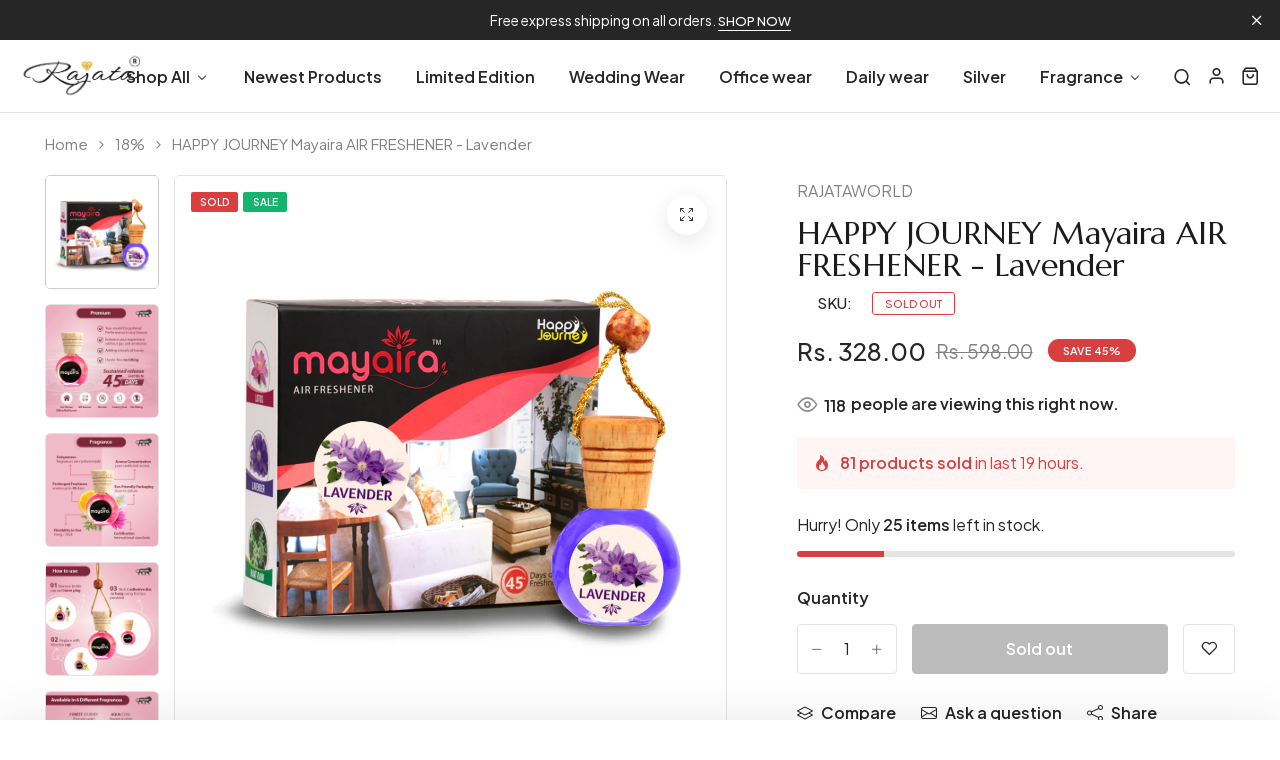

--- FILE ---
content_type: text/html; charset=utf-8
request_url: https://rajataworld.com/products/happy-journey-mayaira-air-freshener-lavender
body_size: 39247
content:
<!doctype html>
<html class="no-js" lang="en"> 
  <head>
    <meta charset="utf-8">
    <meta http-equiv="X-UA-Compatible" content="IE=edge">
    <meta name="viewport" content="width=device-width,initial-scale=1">
    <meta name="theme-color" content="">
    <meta name="format-detection" content="telephone=no">
    <link rel="canonical" href="https://rajataworld.com/products/happy-journey-mayaira-air-freshener-lavender">
    <link rel="dns-prefetch" href="https://cdn.shopify.com" crossorigin>
    <link rel="dns-prefetch" href="https://fonts.shopifycdn.com" crossorigin>
    <link rel="dns-prefetch" href="https://fonts.google.com" crossorigin>
    <link rel="preconnect" href="https://cdn.shopify.com" crossorigin><link rel="icon" type="image/png" href="//rajataworld.com/cdn/shop/files/favicon.png?crop=center&height=32&v=1710742889&width=32"><link rel="apple-touch-icon" type="image/png" href="//rajataworld.com/cdn/shop/files/ratina.png?v=1710743000&width=152"><title>HAPPY JOURNEY Mayaira AIR FRESHENER - Lavender
</title><meta name="description" content="Lavender Air Freshener: A Relaxing Journey Through Fragrant Lavender Fields Transport yourself to a world of calm and tranquility with our Lavender Air Freshener. It&#39;s more than just a fragrance; it&#39;s an invitation to drift into relaxation with the soothing, aromatic embrace of lavender fields.  Fragrance Profile: Lave">
<meta name="description" property="og:site_name" content="RAJATAWORLD">
<meta name="description"property="og:url" content="https://rajataworld.com/products/happy-journey-mayaira-air-freshener-lavender">
<meta name="description"property="og:title" content="HAPPY JOURNEY Mayaira AIR FRESHENER - Lavender">
<meta name="description" property="og:type" content="product">
<meta name="description" property="og:description" content="Lavender Air Freshener: A Relaxing Journey Through Fragrant Lavender Fields Transport yourself to a world of calm and tranquility with our Lavender Air Freshener. It&#39;s more than just a fragrance; it&#39;s an invitation to drift into relaxation with the soothing, aromatic embrace of lavender fields.  Fragrance Profile: Lave"><meta name="description" property="og:image" content="http://rajataworld.com/cdn/shop/files/Lavender-mayaira.jpg?v=1697299902">
  <meta name="description" property="og:image:secure_url" content="https://rajataworld.com/cdn/shop/files/Lavender-mayaira.jpg?v=1697299902">
  <meta name="description" property="og:image:width" content="1000">
  <meta name="description" property="og:image:height" content="1000"><meta name="description" property="og:price:amount" content="328.00">
  <meta name="description" property="og:price:currency" content="INR"><meta name="twitter:site" content="@https://"><meta name="twitter:card" content="summary_large_image">
<meta name="twitter:title" content="HAPPY JOURNEY Mayaira AIR FRESHENER - Lavender">
<meta name="twitter:description" content="Lavender Air Freshener: A Relaxing Journey Through Fragrant Lavender Fields Transport yourself to a world of calm and tranquility with our Lavender Air Freshener. It&#39;s more than just a fragrance; it&#39;s an invitation to drift into relaxation with the soothing, aromatic embrace of lavender fields.  Fragrance Profile: Lave">
<link rel="preload" as="style" href="//rajataworld.com/cdn/shop/t/5/assets/base.min.css?v=7272982923008970731710326548">
    <script src="//rajataworld.com/cdn/shop/t/5/assets/global.js?v=92536340854383418611710326549" defer="defer"></script>
     <script>window.performance && window.performance.mark && window.performance.mark('shopify.content_for_header.start');</script><meta id="shopify-digital-wallet" name="shopify-digital-wallet" content="/74660086075/digital_wallets/dialog">
<link rel="alternate" type="application/json+oembed" href="https://rajataworld.com/products/happy-journey-mayaira-air-freshener-lavender.oembed">
<script async="async" src="/checkouts/internal/preloads.js?locale=en-IN"></script>
<script id="shopify-features" type="application/json">{"accessToken":"7d36ae169050191c03f07dc977ea1356","betas":["rich-media-storefront-analytics"],"domain":"rajataworld.com","predictiveSearch":true,"shopId":74660086075,"locale":"en"}</script>
<script>var Shopify = Shopify || {};
Shopify.shop = "c6f932.myshopify.com";
Shopify.locale = "en";
Shopify.currency = {"active":"INR","rate":"1.0"};
Shopify.country = "IN";
Shopify.theme = {"name":"jewellery","id":166584484155,"schema_name":"Hongo","schema_version":"1.7","theme_store_id":null,"role":"main"};
Shopify.theme.handle = "null";
Shopify.theme.style = {"id":null,"handle":null};
Shopify.cdnHost = "rajataworld.com/cdn";
Shopify.routes = Shopify.routes || {};
Shopify.routes.root = "/";</script>
<script type="module">!function(o){(o.Shopify=o.Shopify||{}).modules=!0}(window);</script>
<script>!function(o){function n(){var o=[];function n(){o.push(Array.prototype.slice.apply(arguments))}return n.q=o,n}var t=o.Shopify=o.Shopify||{};t.loadFeatures=n(),t.autoloadFeatures=n()}(window);</script>
<script id="shop-js-analytics" type="application/json">{"pageType":"product"}</script>
<script defer="defer" async type="module" src="//rajataworld.com/cdn/shopifycloud/shop-js/modules/v2/client.init-shop-cart-sync_BT-GjEfc.en.esm.js"></script>
<script defer="defer" async type="module" src="//rajataworld.com/cdn/shopifycloud/shop-js/modules/v2/chunk.common_D58fp_Oc.esm.js"></script>
<script defer="defer" async type="module" src="//rajataworld.com/cdn/shopifycloud/shop-js/modules/v2/chunk.modal_xMitdFEc.esm.js"></script>
<script type="module">
  await import("//rajataworld.com/cdn/shopifycloud/shop-js/modules/v2/client.init-shop-cart-sync_BT-GjEfc.en.esm.js");
await import("//rajataworld.com/cdn/shopifycloud/shop-js/modules/v2/chunk.common_D58fp_Oc.esm.js");
await import("//rajataworld.com/cdn/shopifycloud/shop-js/modules/v2/chunk.modal_xMitdFEc.esm.js");

  window.Shopify.SignInWithShop?.initShopCartSync?.({"fedCMEnabled":true,"windoidEnabled":true});

</script>
<script>(function() {
  var isLoaded = false;
  function asyncLoad() {
    if (isLoaded) return;
    isLoaded = true;
    var urls = ["https:\/\/chimpstatic.com\/mcjs-connected\/js\/users\/fda5de94c2d88156a3af8eb79\/82b354232377af149817f154c.js?shop=c6f932.myshopify.com","https:\/\/cdn-spurit.com\/all-apps\/checker.js?shop=c6f932.myshopify.com"];
    for (var i = 0; i < urls.length; i++) {
      var s = document.createElement('script');
      s.type = 'text/javascript';
      s.async = true;
      s.src = urls[i];
      var x = document.getElementsByTagName('script')[0];
      x.parentNode.insertBefore(s, x);
    }
  };
  if(window.attachEvent) {
    window.attachEvent('onload', asyncLoad);
  } else {
    window.addEventListener('load', asyncLoad, false);
  }
})();</script>
<script id="__st">var __st={"a":74660086075,"offset":19800,"reqid":"6b21512a-436c-409c-bce0-952a404e6b72-1769144528","pageurl":"rajataworld.com\/products\/happy-journey-mayaira-air-freshener-lavender","u":"61d9c5affa49","p":"product","rtyp":"product","rid":8861641605435};</script>
<script>window.ShopifyPaypalV4VisibilityTracking = true;</script>
<script id="captcha-bootstrap">!function(){'use strict';const t='contact',e='account',n='new_comment',o=[[t,t],['blogs',n],['comments',n],[t,'customer']],c=[[e,'customer_login'],[e,'guest_login'],[e,'recover_customer_password'],[e,'create_customer']],r=t=>t.map((([t,e])=>`form[action*='/${t}']:not([data-nocaptcha='true']) input[name='form_type'][value='${e}']`)).join(','),a=t=>()=>t?[...document.querySelectorAll(t)].map((t=>t.form)):[];function s(){const t=[...o],e=r(t);return a(e)}const i='password',u='form_key',d=['recaptcha-v3-token','g-recaptcha-response','h-captcha-response',i],f=()=>{try{return window.sessionStorage}catch{return}},m='__shopify_v',_=t=>t.elements[u];function p(t,e,n=!1){try{const o=window.sessionStorage,c=JSON.parse(o.getItem(e)),{data:r}=function(t){const{data:e,action:n}=t;return t[m]||n?{data:e,action:n}:{data:t,action:n}}(c);for(const[e,n]of Object.entries(r))t.elements[e]&&(t.elements[e].value=n);n&&o.removeItem(e)}catch(o){console.error('form repopulation failed',{error:o})}}const l='form_type',E='cptcha';function T(t){t.dataset[E]=!0}const w=window,h=w.document,L='Shopify',v='ce_forms',y='captcha';let A=!1;((t,e)=>{const n=(g='f06e6c50-85a8-45c8-87d0-21a2b65856fe',I='https://cdn.shopify.com/shopifycloud/storefront-forms-hcaptcha/ce_storefront_forms_captcha_hcaptcha.v1.5.2.iife.js',D={infoText:'Protected by hCaptcha',privacyText:'Privacy',termsText:'Terms'},(t,e,n)=>{const o=w[L][v],c=o.bindForm;if(c)return c(t,g,e,D).then(n);var r;o.q.push([[t,g,e,D],n]),r=I,A||(h.body.append(Object.assign(h.createElement('script'),{id:'captcha-provider',async:!0,src:r})),A=!0)});var g,I,D;w[L]=w[L]||{},w[L][v]=w[L][v]||{},w[L][v].q=[],w[L][y]=w[L][y]||{},w[L][y].protect=function(t,e){n(t,void 0,e),T(t)},Object.freeze(w[L][y]),function(t,e,n,w,h,L){const[v,y,A,g]=function(t,e,n){const i=e?o:[],u=t?c:[],d=[...i,...u],f=r(d),m=r(i),_=r(d.filter((([t,e])=>n.includes(e))));return[a(f),a(m),a(_),s()]}(w,h,L),I=t=>{const e=t.target;return e instanceof HTMLFormElement?e:e&&e.form},D=t=>v().includes(t);t.addEventListener('submit',(t=>{const e=I(t);if(!e)return;const n=D(e)&&!e.dataset.hcaptchaBound&&!e.dataset.recaptchaBound,o=_(e),c=g().includes(e)&&(!o||!o.value);(n||c)&&t.preventDefault(),c&&!n&&(function(t){try{if(!f())return;!function(t){const e=f();if(!e)return;const n=_(t);if(!n)return;const o=n.value;o&&e.removeItem(o)}(t);const e=Array.from(Array(32),(()=>Math.random().toString(36)[2])).join('');!function(t,e){_(t)||t.append(Object.assign(document.createElement('input'),{type:'hidden',name:u})),t.elements[u].value=e}(t,e),function(t,e){const n=f();if(!n)return;const o=[...t.querySelectorAll(`input[type='${i}']`)].map((({name:t})=>t)),c=[...d,...o],r={};for(const[a,s]of new FormData(t).entries())c.includes(a)||(r[a]=s);n.setItem(e,JSON.stringify({[m]:1,action:t.action,data:r}))}(t,e)}catch(e){console.error('failed to persist form',e)}}(e),e.submit())}));const S=(t,e)=>{t&&!t.dataset[E]&&(n(t,e.some((e=>e===t))),T(t))};for(const o of['focusin','change'])t.addEventListener(o,(t=>{const e=I(t);D(e)&&S(e,y())}));const B=e.get('form_key'),M=e.get(l),P=B&&M;t.addEventListener('DOMContentLoaded',(()=>{const t=y();if(P)for(const e of t)e.elements[l].value===M&&p(e,B);[...new Set([...A(),...v().filter((t=>'true'===t.dataset.shopifyCaptcha))])].forEach((e=>S(e,t)))}))}(h,new URLSearchParams(w.location.search),n,t,e,['guest_login'])})(!0,!0)}();</script>
<script integrity="sha256-4kQ18oKyAcykRKYeNunJcIwy7WH5gtpwJnB7kiuLZ1E=" data-source-attribution="shopify.loadfeatures" defer="defer" src="//rajataworld.com/cdn/shopifycloud/storefront/assets/storefront/load_feature-a0a9edcb.js" crossorigin="anonymous"></script>
<script data-source-attribution="shopify.dynamic_checkout.dynamic.init">var Shopify=Shopify||{};Shopify.PaymentButton=Shopify.PaymentButton||{isStorefrontPortableWallets:!0,init:function(){window.Shopify.PaymentButton.init=function(){};var t=document.createElement("script");t.src="https://rajataworld.com/cdn/shopifycloud/portable-wallets/latest/portable-wallets.en.js",t.type="module",document.head.appendChild(t)}};
</script>
<script data-source-attribution="shopify.dynamic_checkout.buyer_consent">
  function portableWalletsHideBuyerConsent(e){var t=document.getElementById("shopify-buyer-consent"),n=document.getElementById("shopify-subscription-policy-button");t&&n&&(t.classList.add("hidden"),t.setAttribute("aria-hidden","true"),n.removeEventListener("click",e))}function portableWalletsShowBuyerConsent(e){var t=document.getElementById("shopify-buyer-consent"),n=document.getElementById("shopify-subscription-policy-button");t&&n&&(t.classList.remove("hidden"),t.removeAttribute("aria-hidden"),n.addEventListener("click",e))}window.Shopify?.PaymentButton&&(window.Shopify.PaymentButton.hideBuyerConsent=portableWalletsHideBuyerConsent,window.Shopify.PaymentButton.showBuyerConsent=portableWalletsShowBuyerConsent);
</script>
<script>
  function portableWalletsCleanup(e){e&&e.src&&console.error("Failed to load portable wallets script "+e.src);var t=document.querySelectorAll("shopify-accelerated-checkout .shopify-payment-button__skeleton, shopify-accelerated-checkout-cart .wallet-cart-button__skeleton"),e=document.getElementById("shopify-buyer-consent");for(let e=0;e<t.length;e++)t[e].remove();e&&e.remove()}function portableWalletsNotLoadedAsModule(e){e instanceof ErrorEvent&&"string"==typeof e.message&&e.message.includes("import.meta")&&"string"==typeof e.filename&&e.filename.includes("portable-wallets")&&(window.removeEventListener("error",portableWalletsNotLoadedAsModule),window.Shopify.PaymentButton.failedToLoad=e,"loading"===document.readyState?document.addEventListener("DOMContentLoaded",window.Shopify.PaymentButton.init):window.Shopify.PaymentButton.init())}window.addEventListener("error",portableWalletsNotLoadedAsModule);
</script>

<script type="module" src="https://rajataworld.com/cdn/shopifycloud/portable-wallets/latest/portable-wallets.en.js" onError="portableWalletsCleanup(this)" crossorigin="anonymous"></script>
<script nomodule>
  document.addEventListener("DOMContentLoaded", portableWalletsCleanup);
</script>

<link id="shopify-accelerated-checkout-styles" rel="stylesheet" media="screen" href="https://rajataworld.com/cdn/shopifycloud/portable-wallets/latest/accelerated-checkout-backwards-compat.css" crossorigin="anonymous">
<style id="shopify-accelerated-checkout-cart">
        #shopify-buyer-consent {
  margin-top: 1em;
  display: inline-block;
  width: 100%;
}

#shopify-buyer-consent.hidden {
  display: none;
}

#shopify-subscription-policy-button {
  background: none;
  border: none;
  padding: 0;
  text-decoration: underline;
  font-size: inherit;
  cursor: pointer;
}

#shopify-subscription-policy-button::before {
  box-shadow: none;
}

      </style>

<script>window.performance && window.performance.mark && window.performance.mark('shopify.content_for_header.end');</script>
<link rel="preconnect" href="https://fonts.googleapis.com">
      <link rel="preconnect" href="https://fonts.gstatic.com" crossorigin>
    

    <style data-shopify></style><link href="https://fonts.googleapis.com/css?family=Plus Jakarta Sans:100,200,300,400,500,600,700,800,900&display=swap" rel="stylesheet"><style data-shopify>:root {
            --body-font:Plus Jakarta Sans;
          }</style><link href="https://fonts.googleapis.com/css?family=Marcellus:100,200,300,400,500,600,700,800,900&display=swap" rel="stylesheet"><style data-shopify>:root {
              --alt-font: Marcellus;
            }</style>
    
    <link href="//rajataworld.com/cdn/shop/t/5/assets/critical.min.css?v=65804943796829140831710326549" rel="stylesheet" type="text/css" media="all" />
<link href="//rajataworld.com/cdn/shop/t/5/assets/product-photoswipe.min.css?v=36944327863993020261710326549" rel="stylesheet" type="text/css" media="all" />
      <link href="//rajataworld.com/cdn/shop/t/5/assets/product-plyr.css?v=149327537933348522551710326549" rel="stylesheet" type="text/css" media="all" />
<link href="//rajataworld.com/cdn/shop/t/5/assets/font-awesome-icon.min.css?v=111877891059248154441710326549" rel="stylesheet" type="text/css" media="all" />
<link href="//rajataworld.com/cdn/shop/t/5/assets/bootstrap-icons.min.css?v=164724743173435427011710326548" rel="stylesheet" type="text/css" media="all" />
<link href="//rajataworld.com/cdn/shop/t/5/assets/feather-icon.min.css?v=22351790103242076591710326549" rel="stylesheet" type="text/css" media="all" />
<link href="//rajataworld.com/cdn/shop/t/5/assets/theme-vendor.min.css?v=22666076658503003671710326550" rel="stylesheet" type="text/css" media="all" />
<style data-shopify></style><style data-shopify>:root {
		/* Font size */
		--font_size: 16px;
		--font_size_minus1: 15px;
		--font_size_minus2: 14px;
		--font_size_minus3: 13px;
		--font_size_minus4: 12px;
		--font_size_minus5: 11px;--font_size_plus1: 17px;--font_size_plus2: 18px;--font_size_plus3: 19px;--font_size_plus4: 20px;--font_size_plus5: 21px;--font_size_plus6: 22px;--font_size_plus7: 23px;--font_size_plus8: 24px;--font_size_plus9: 25px;--font_size_plus10: 26px;--font_size_plus11: 27px;--font_size_plus12: 28px;--font_size_plus13: 29px;--font_size_plus14: 30px;--font_size_plus15: 31px;--font_size_plus16: 32px;--font_size_plus17: 33px;--font_size_plus18: 34px;--font_size_plus19: 35px;--font_size_plus20: 36px;--font_size_plus21: 37px;--font_size_plus22: 38px;--font_size_plus23: 39px;--font_size_plus24: 40px;--font_size_plus25: 41px;--font_size_plus26: 42px;--font_size_plus27: 43px;--font_size_plus28: 44px;--font_size_plus29: 45px;--font_size_plus30: 46px;--font_size_plus31: 47px;--font_size_plus32: 48px;--font_size_plus33: 49px;--font_size_plus34: 50px;--font_size_plus35: 51px;--font_size_plus36: 52px;--font_size_plus37: 53px;--font_size_plus38: 54px;--font_size_plus39: 55px;--font_size_plus40: 56px;--font_size_plus41: 57px;--font_size_plus42: 58px;--font_size_plus43: 59px;--font_size_plus44: 60px;--font_size_plus45: 61px;--font_size_plus46: 62px;--font_size_plus47: 63px;--font_size_plus48: 64px;--font_size_plus49: 65px;--font_size_plus50: 66px;--font_size_plus52: 68px;
    --font_size_plus82: 98px;
    --font_size_plus72: 88px;

  	/* Body */		
		--body-line-height: 32px;
		--body-font-weight: 400;

		/* Header color & background color */
		--header-bg-color: #ffffff;
		--header-hover-bg-color: #ffffff;
		--menu-text-color: #262626;
		--menu-text-hover-color: #343534;
		--menu-open-text-color: #262626;
		--sub-menu-text-color: #808080;
		--count-bg-color: #262626;
		--count-number-color: #ffffff;
		--addon-text-color: #262626;
		--addon-text-title-color: rgba(38, 38, 38, 0.7);
		--addon-text-hover-color: #343534;
		--menu-open-child-link-color: rgba(38, 38, 38, 0.5);
		--logo-separator-color: rgba(38, 38, 38, 0.3);

		/* Search bar color */
		--search-bg-color: #ffffff;
		--search-close-icon-color: #262626;
		--search-icon-color: #262626;
		--search-input-text-color: #262626;
		--search-input-placeholder-color: rgba(38, 38, 38, 0.5);
		--search-title-color: #262626;
		--search-input-border-color: #262626;
		--search-input-bg-color: #ffffff;

		/* Header logo */
		--logo-width-desktop: 150px;
    --logo-width-mobile: 110px;--header-height-default: 0;
      --miniheader-height-default: 0;/* Container */
		--container: 1220px;
		--container-fluid: 1740px;
		--container-fluid-offset:  15px; 

		/* Box layout */
		--box-layout-width: 1840px;

		/* Color */
		--base-color: #e6ccbc;
		--body-text-color: #828282;--dark-color: #262626;
		--white-color: #ffffff;
		--extra-medium-gray: #e4e4e4;
		--very-light-gray: #f7f7f7;
		--red: #da3f3f;
		--green: #16b36e;

		/* Product badge label color */
		--sale-label-color: #ffffff;
		--sale-label-bg-color: #16b36e;
		--new-label-color: #ffffff;
		--new-label-bg-color: #16b36e;
		--sold-out-label-color: #ffffff; 
		--sold-out-label-bg-color: #da3f3f;
		--pre-order-label-color: #ffffff;
		--pre-order-bg-color: #eb8541;

		/* Heading font size */
		--h1-font-size: 70px;
    --h2-font-size: 55px;
    --h3-font-size: 45px;
    --h4-font-size: 38px;
    --h5-font-size: 32px;
    --h6-font-size: 28px;

    /* Heading line height */
    --h1-line-height: 70px;
    --h2-line-height: 55px;
    --h3-line-height: 45px;
    --h4-line-height: 38px;
    --h5-line-height: 32px;
    --h6-line-height: 28px;

    /* Heading font weight */
    --heading-font-weight: 500;

		/* Section font size, line-height and color */
		--heading-color: #1c1c1c;
		--sub-heading-color: #1c1c1c;
		--section-heading-size: 45px;
		--section-heading-line-height: 45px;
		--section-sub-heading-size: 14px;
		--section-sub-heading-line-height: 24px;
		--section-sub-heading-ls: 1px;

		/* Custom button */
		--custom-btn-text-color: #ffffff;
		--custom-btn-text-hover-color: #ffffff;
		--custom-btn-bg-color: #262626;
		--custom-btn-bg-hover-color: #262626;
		--custom-btn-border-color: #262626;
		--custom-btn-border-hover-color: #262626;

		/* Font weight */
		--font-weight-100: 100;
		--font-weight-200: 200;
		--font-weight-300: 300;
		--font-weight-400: 400;
		--font-weight-500: 500;
		--font-weight-600: 600;
		--font-weight-700: 700;
		--font-weight-800: 800;
		--font-weight-900: 900;

		/* bootstrap css */
		scroll-behavior: unset;
	}</style><link href="//rajataworld.com/cdn/shop/t/5/assets/promotion-style-1.min.css?v=90655782538017573101710326549" rel="stylesheet" type="text/css" media="all" />
<link href="//rajataworld.com/cdn/shop/t/5/assets/base.min.css?v=7272982923008970731710326548" rel="stylesheet" type="text/css" media="all" />
<link href="//rajataworld.com/cdn/shop/t/5/assets/responsive.min.css?v=87122769824957783611710326549" rel="stylesheet" type="text/css" media="all" />
<script>document.documentElement.className = document.documentElement.className.replace('no-js', 'js');    
    </script>
  <!-- BEGIN app block: shopify://apps/buddha-mega-menu-navigation/blocks/megamenu/dbb4ce56-bf86-4830-9b3d-16efbef51c6f -->
<script>
        var productImageAndPrice = [],
            collectionImages = [],
            articleImages = [],
            mmLivIcons = false,
            mmFlipClock = false,
            mmFixesUseJquery = false,
            mmNumMMI = 8,
            mmSchemaTranslation = {},
            mmMenuStrings =  {"menuStrings":{"default":{"Shop All":"Shop All","Category":"Category","Band":"Band","Bracelet(s)":"Bracelet(s)","Brooch":"Brooch","Chain(s)":"Chain(s)","Earrings":"Earrings","Neckpiece":"Neckpiece","Neckpiece & Earrings":"Neckpiece & Earrings","Pendant(s)":"Pendant(s)","Rings":"Rings","Rare":"Rare","Shop by Plating":"Shop by Plating","Zircon":"Zircon","Rose gold":"Rose gold","Silver ":"Silver ","Silver 925":"Silver 925","Rhodium":"Rhodium","Zircons":"Zircons","Gold":"Gold","Golden":"Golden","Shop By Color":"Shop By Color","Emerald":"Emerald","Sapphire":"Sapphire","Ruby":"Ruby","Blue":"Blue","Pink":"Pink","Orange":"Orange","Green":"Green","Bluish Green":"Bluish Green","White":"White","Rainbow":"Rainbow","Multicolor":"Multicolor","Shop By Occasion":"Shop By Occasion","Daily wear":"Daily wear","Function Wear":"Function Wear","Wedding Wear":"Wedding Wear","Party Wear":"Party Wear","Ethnic Wear":"Ethnic Wear","Crafted Wear":"Crafted Wear","Office Wear":"Office Wear","Everyday Wear":"Everyday Wear","Unique":"Unique","Limited Edition":"Limited Edition","Children":"Children","Shop Charms":"Shop Charms","Cat eye":"Cat eye","Evil eye":"Evil eye","Infinity":"Infinity","Butterfly":"Butterfly","Heart":"Heart","Peacock":"Peacock","Swan":"Swan","Tulip":"Tulip","Floral":"Floral","Flower":"Flower","Shop by Zodiac":"Shop by Zodiac","Gemini":"Gemini","Cancer":"Cancer","Aries":"Aries","Taurus":"Taurus","Capricorn":"Capricorn","Shop by Customary":"Shop by Customary","Oval":"Oval","Diamond":"Diamond","Cube":"Cube","Star":"Star","Chocolate":"Chocolate","Pearl":"Pearl","Moon":"Moon","Newest Products":"Newest Products","Office wear":"Office wear","Silver":"Silver","Fragrance":"Fragrance","Car Air Freshener (Diffuser)":"Car Air Freshener (Diffuser)","Aqua Cool":"Aqua Cool","Divine Lotus":"Divine Lotus","Forest Journey":"Forest Journey","Mountain Fresh":"Mountain Fresh","Raat Raani":"Raat Raani","Wild Musk":"Wild Musk","Car Air Freshener (Potli)":"Car Air Freshener (Potli)","Chafa(Champa)":"Chafa(Champa)","Lavender":"Lavender","Mandarin":"Mandarin","Mogra":"Mogra","Musk":"Musk","Royal Oudh":"Royal Oudh","Peony":"Peony","Women's Perfume":"Women's Perfume","Gold Series":"Gold Series","Silver Series":"Silver Series","Silk Series":"Silk Series","Gold Series Kit":"Gold Series Kit","Silver Series Kit":"Silver Series Kit","Silk Series Kit":"Silk Series Kit","Men's Perfume":"Men's Perfume","Denim Series":"Denim Series","Gold Tester Kit":"Gold Tester Kit","Silver Tester Kit":"Silver Tester Kit","Denim Series Kit":"Denim Series Kit"}},"additional":{"default":{}}} ,
            mmShopLocale = "en",
            mmShopLocaleCollectionsRoute = "/collections",
            mmSchemaDesignJSON = [{"action":"menu-select","value":"mm-automatic"},{"action":"design","setting":"font_family","value":"Default"},{"action":"design","setting":"font_size","value":"13px"},{"action":"design","setting":"text_color","value":"#222222"},{"action":"design","setting":"link_hover_color","value":"#0da19a"},{"action":"design","setting":"link_color","value":"#4e4e4e"},{"action":"design","setting":"background_hover_color","value":"#f9f9f9"},{"action":"design","setting":"background_color","value":"#ffffff"},{"action":"design","setting":"price_color","value":"#0da19a"},{"action":"design","setting":"contact_right_btn_text_color","value":"#ffffff"},{"action":"design","setting":"contact_right_btn_bg_color","value":"#3A3A3A"},{"action":"design","setting":"contact_left_bg_color","value":"#3A3A3A"},{"action":"design","setting":"contact_left_alt_color","value":"#CCCCCC"},{"action":"design","setting":"contact_left_text_color","value":"#f1f1f0"},{"action":"design","setting":"addtocart_enable","value":"true"},{"action":"design","setting":"addtocart_text_color","value":"#333333"},{"action":"design","setting":"addtocart_background_color","value":"#ffffff"},{"action":"design","setting":"addtocart_text_hover_color","value":"#ffffff"},{"action":"design","setting":"addtocart_background_hover_color","value":"#0da19a"},{"action":"design","setting":"countdown_color","value":"#ffffff"},{"action":"design","setting":"countdown_background_color","value":"#333333"},{"action":"design","setting":"vertical_font_family","value":"Default"},{"action":"design","setting":"vertical_font_size","value":"13px"},{"action":"design","setting":"vertical_text_color","value":"#ffffff"},{"action":"design","setting":"vertical_link_color","value":"#ffffff"},{"action":"design","setting":"vertical_link_hover_color","value":"#ffffff"},{"action":"design","setting":"vertical_price_color","value":"#ffffff"},{"action":"design","setting":"vertical_contact_right_btn_text_color","value":"#ffffff"},{"action":"design","setting":"vertical_addtocart_enable","value":"true"},{"action":"design","setting":"vertical_addtocart_text_color","value":"#ffffff"},{"action":"design","setting":"vertical_countdown_color","value":"#ffffff"},{"action":"design","setting":"vertical_countdown_background_color","value":"#333333"},{"action":"design","setting":"vertical_background_color","value":"#017b86"},{"action":"design","setting":"vertical_addtocart_background_color","value":"#333333"},{"action":"design","setting":"vertical_contact_right_btn_bg_color","value":"#333333"},{"action":"design","setting":"vertical_contact_left_alt_color","value":"#333333"}],
            mmDomChangeSkipUl = "",
            buddhaMegaMenuShop = "c6f932.myshopify.com",
            mmWireframeCompression = "0",
            mmExtensionAssetUrl = "https://cdn.shopify.com/extensions/019abe06-4a3f-7763-88da-170e1b54169b/mega-menu-151/assets/";var bestSellersHTML = '';var newestProductsHTML = '<ul class="mm-product-list mm-newest-products">\<li><div class="mm-list-image"><a data-href="/products/maayas-silk-series-tester-kit-womens-perfume-40-ml-5-8-ml-each" href="/products/maayas-silk-series-tester-kit-womens-perfume-40-ml-5-8-ml-each" tabindex="-1"><img data-src="//rajataworld.com/cdn/shop/files/IMG_2413.jpg?v=1733127290&width=120" /></a></div><div class="mm-list-info"><a class="mm-product-name" data-href="/products/maayas-silk-series-tester-kit-womens-perfume-40-ml-5-8-ml-each" href="/products/maayas-silk-series-tester-kit-womens-perfume-40-ml-5-8-ml-each">Maayas Silk Series Tester Kit Women&#39;s Perfume - 40 ml (5 * 8 ml each)</a><div class="mega-menu-prices"><span class="mega-menu-sold_out">Sold out</span></div></div></li>\<li><div class="mm-list-image"><a data-href="/products/maayas-denim-series-tester-kit-mens-perfume-40-ml-5-8-ml-each" href="/products/maayas-denim-series-tester-kit-mens-perfume-40-ml-5-8-ml-each" tabindex="-1"><img data-src="//rajataworld.com/cdn/shop/files/IMG_2414.jpg?v=1733126777&width=120" /></a></div><div class="mm-list-info"><a class="mm-product-name" data-href="/products/maayas-denim-series-tester-kit-mens-perfume-40-ml-5-8-ml-each" href="/products/maayas-denim-series-tester-kit-mens-perfume-40-ml-5-8-ml-each">Maayas Denim Series Tester Kit Men&#39;s Perfume - 40 ml (5 * 8 ml each)</a><div class="mega-menu-prices"><span class="mega-menu-sold_out">Sold out</span></div></div></li>\<li><div class="mm-list-image"><a data-href="/products/maayas-silver-series-tester-kit-womens-perfume-40-ml-5-8-ml-each" href="/products/maayas-silver-series-tester-kit-womens-perfume-40-ml-5-8-ml-each" tabindex="-1"><img data-src="//rajataworld.com/cdn/shop/files/IMG_2404.jpg?v=1733125897&width=120" /></a></div><div class="mm-list-info"><a class="mm-product-name" data-href="/products/maayas-silver-series-tester-kit-womens-perfume-40-ml-5-8-ml-each" href="/products/maayas-silver-series-tester-kit-womens-perfume-40-ml-5-8-ml-each">Maayas Silver Series Tester Kit Women&#39;s Perfume - 40 ml (5 * 8 ml each)</a><div class="mega-menu-prices"><span class="mega-menu-sold_out">Sold out</span></div></div></li>\<li><div class="mm-list-image"><a data-href="/products/maayas-silver-series-tester-kit-mens-perfume-40-ml-5-8-ml-each-copy" href="/products/maayas-silver-series-tester-kit-mens-perfume-40-ml-5-8-ml-each-copy" tabindex="-1"><img data-src="//rajataworld.com/cdn/shop/files/IMG_2422.jpg?v=1733121957&width=120" /></a></div><div class="mm-list-info"><a class="mm-product-name" data-href="/products/maayas-silver-series-tester-kit-mens-perfume-40-ml-5-8-ml-each-copy" href="/products/maayas-silver-series-tester-kit-mens-perfume-40-ml-5-8-ml-each-copy">Maayas Silver Series Tester Kit Men&#39;s Perfume - 40 ml (5 * 8 ml each)</a><div class="mega-menu-prices"><span class="mega-menu-sold_out">Sold out</span></div></div></li>\</ul>';/* get link lists api */
        var linkLists={"main-menu" : {"title":"Main menu", "items":["/","/collections/all","https://rajata.online/","https://rajata.online/","https://rajata.online/","https://rajata.online/",]},"footer" : {"title":"Information", "items":["/pages/about-us","/pages/shipping-return","/pages/privacy-policy","/pages/terms-conditions","/pages/faqs","https://rajataworld.com/pages/contact-us-1",]},"categories" : {"title":"Categories", "items":["https://rajataworld.com/collections/rose-gold","https://rajataworld.com/collections/crafted-wear","https://rajataworld.com/collections/daily-wear","https://rajataworld.com/collections/floral","https://rajataworld.com/collections/earrings","https://rajataworld.com/collections/neckpiece",]},"quick-links" : {"title":"Quick links", "items":["/pages/about-us","/pages/faqs","/pages/wishlist",]},"category" : {"title":"Category", "items":["/",]},"shop-by-plating" : {"title":"Shop by Plating", "items":["#",]},"shop-by-color" : {"title":"Shop By Color", "items":["#",]},"shop-by-occasion" : {"title":"Shop By Occasion", "items":["#",]},"shop-charms" : {"title":"Shop Charms", "items":["#",]},"car-air-freshener-diffuser" : {"title":"Car Air Freshener (Diffuser)", "items":["/collections/happy-journey-car-diffuser-single-all","/collections/happy-journey-car-diffuser-combo-all","/collections/happy-journey-car-potli-single-all","/collections/happy-journey-car-potli-combo-all",]},"car-air-freshener-potli" : {"title":"Car Air Freshener (Potli)", "items":["#",]},"luxury-perfume" : {"title":"Luxury perfume", "items":["#","/collections/attars",]},"all-other-oil-difuser-fabric" : {"title":"All Other oil-difuser-fabric", "items":["/collections/mayaira-fabric-and-air-freshener-spray-long-lasting-odour-eliminator-for-home-office","/collections/mayaira-all-vaporizer-oils","/collections/panchatatva-aerosol-automatic-air-freshener-refill-long-lasting-odour-eliminator-for-home-office-300ml",]},"customer-account-main-menu" : {"title":"Customer account main menu", "items":["/","https://account.rajataworld.com/orders?locale=en&amp;region_country=IN",]},};/*ENDPARSE*/

        

        /* set product prices *//* get the collection images *//* get the article images *//* customer fixes */
        var mmThemeFixesBeforeInit = function(){ customMenuUls=".header__menu-items,nav,ul"; /* generic mobile menu toggle translate effect */ document.addEventListener("toggleSubmenu", function (e) { var pc = document.querySelector("#PageContainer"); var mm = document.querySelector("#MobileNav"); if (pc && mm && typeof e.mmMobileHeight != "undefined"){ var pcStyle = pc.getAttribute("style"); if (pcStyle && pcStyle.indexOf("translate3d") != -1) { pc.style.transform = "translate3d(0px, "+ e.mmMobileHeight +"px, 0px)"; } } }); mmAddStyle(" .header__icons {z-index: 1003;} "); if (document.querySelectorAll(".sf-menu-links,ul.sf-nav").length == 2) { customMenuUls=".sf-menu-links,ul.sf-nav"; mmHorizontalMenus="ul.sf-nav"; mmVerticalMenus=".sf-menu-links"; mmAddStyle("@media screen and (min-width:1280px) { .sf-header__desktop {display: block !important;} }"); } if (document.querySelector(".mobile-menu__content>ul")) { mmDisableVisibleCheck=true; mmVerticalMenus=".mobile-menu__content>ul"; } window.mmLoadFunction = function(){ var num = 15; var intv = setInterval(function(){ var m = document.querySelector("#megamenu_level__1"); if (m && m.matches(".vertical-mega-menu")) reinitMenus("#megamenu_level__1"); if (num--==0) clearInterval(intv); },300); }; if (document.readyState !== "loading") { mmLoadFunction(); } else { document.removeEventListener("DOMContentLoaded", mmLoadFunction); document.addEventListener("DOMContentLoaded", mmLoadFunction); } }; var mmThemeFixesBefore = function(){ window.buddhaFilterLiElements = function(liElements){ var elements = []; for (var i=0; i<liElements.length; i++) { if (liElements[i].querySelector("[href=\"/cart\"],[href=\"/account/login\"]") == null) { elements.push(liElements[i]); } } return elements; }; if (tempMenuObject.u.matches("#mobile_menu, #velaMegamenu .nav, #SiteNav, #siteNav")) { tempMenuObject.liItems = buddhaFilterLiElements(mmNot(tempMenuObject.u.children, ".search_container,.site-nav__item_cart", true)); } else if (tempMenuObject.u.matches(".main_nav .nav .menu")) { var numMenusApplied = 0, numMenusAppliedSticky = 0; mmForEach(document, ".main_nav .nav .menu", function(el){ if (el.closest(".sticky_nav") == null) { if (el.querySelector(".buddha-menu-item")) { numMenusApplied++; } } else { if (el.querySelector(".buddha-menu-item")) { numMenusAppliedSticky++; } } }); if (((tempMenuObject.u.closest(".sticky_nav")) && (numMenusAppliedSticky < 1)) || ((tempMenuObject.u.closest(".sticky_nav")) && (numMenusApplied < 1))) { tempMenuObject.liItems = buddhaFilterLiElements(mmNot(tempMenuObject.u.children, ".search_container,.site-nav__item_cart")); } } else if (tempMenuObject.u.matches("#mobile-menu:not(.mm-menu)") && tempMenuObject.u.querySelector(".hamburger,.shifter-handle") == null) { tempMenuObject.liItems = buddhaFilterLiElements(tempMenuObject.u.children); } else if (tempMenuObject.u.matches("#accessibleNav") && tempMenuObject.u.closest("#topnav2") == null) { tempMenuObject.liItems = buddhaFilterLiElements(mmNot(tempMenuObject.u.children, ".customer-navlink")); } else if (tempMenuObject.u.matches("#megamenu_level__1")) { tempMenuObject.liClasses = "level_1__item"; tempMenuObject.aClasses = "level_1__link"; tempMenuObject.liItems = buddhaFilterLiElements(tempMenuObject.u.children); } else if (tempMenuObject.u.matches(".mobile-nav__items")) { tempMenuObject.liClasses = "mobile-nav__item"; tempMenuObject.aClasses = "mobile-nav__link"; tempMenuObject.liItems = buddhaFilterLiElements(tempMenuObject.u.children); } else if (tempMenuObject.u.matches("#NavDrawer > .mobile-nav") && document.querySelector(".mobile-nav>.buddha-menu-item") == null ) { tempMenuObject.liClasses = "mobile-nav__item"; tempMenuObject.aClasses = "mobile-nav__link"; tempMenuObject.liItems = buddhaFilterLiElements(mmNot(tempMenuObject.u.children, ".mobile-nav__search")); } else if (tempMenuObject.u.matches(".mobile-nav-wrapper > .mobile-nav")) { tempMenuObject.liClasses = "mobile-nav__item border-bottom"; tempMenuObject.aClasses = "mobile-nav__link"; tempMenuObject.liItems = buddhaFilterLiElements(mmNot(tempMenuObject.u.children, ".mobile-nav__search")); } else if (tempMenuObject.u.matches("#nav .mm-panel .mm-listview")) { tempMenuObject.liItems = buddhaFilterLiElements(tempMenuObject.u.children); var firstMmPanel = true; mmForEach(document, "#nav>.mm-panels>.mm-panel", function(el){ if (firstMmPanel) { firstMmPanel = false; el.classList.remove("mm-hidden"); el.classList.remove("mm-subopened"); } else { el.parentElement.removeChild(el); } }); } else if (tempMenuObject.u.matches(".SidebarMenu__Nav--primary")) { tempMenuObject.liClasses = "Collapsible"; tempMenuObject.aClasses = "Collapsible__Button Heading u-h6"; tempMenuObject.liItems = buddhaFilterLiElements(tempMenuObject.u.children); } else if (tempMenuObject.u.matches(".mm_menus_ul")) { tempMenuObject.liClasses = "ets_menu_item"; tempMenuObject.aClasses = "mm-nowrap"; tempMenuObject.liItems = buddhaFilterLiElements(tempMenuObject.u.children); mmAddStyle(" .horizontal-mega-menu > .buddha-menu-item > a {white-space: nowrap;} ", "mmThemeCStyle"); } else if (tempMenuObject.u.matches("#accordion")) { tempMenuObject.liClasses = ""; tempMenuObject.aClasses = ""; tempMenuObject.liItems = tempMenuObject.u.children; } else if (tempMenuObject.u.matches(".mobile-menu__panel:first-child .mobile-menu__nav")) { tempMenuObject.liClasses = "mobile-menu__nav-item"; tempMenuObject.aClasses = "mobile-menu__nav-link"; tempMenuObject.liItems = tempMenuObject.u.children; } else if (tempMenuObject.u.matches("#nt_menu_id")) { tempMenuObject.liClasses = "menu-item type_simple"; tempMenuObject.aClasses = "lh__1 flex al_center pr"; tempMenuObject.liItems = tempMenuObject.u.children; } else if (tempMenuObject.u.matches("#menu_mb_cat")) { tempMenuObject.liClasses = "menu-item type_simple"; tempMenuObject.aClasses = ""; tempMenuObject.liItems = tempMenuObject.u.children; } else if (tempMenuObject.u.matches("#menu_mb_ul")) { tempMenuObject.liClasses = "menu-item only_icon_false"; tempMenuObject.aClasses = ""; tempMenuObject.liItems = mmNot(tempMenuObject.u.children, "#customer_login_link,#customer_register_link,#item_mb_help", true); mmAddStyle(" #menu_mb_ul.vertical-mega-menu li.buddha-menu-item>a {display: flex !important;} #menu_mb_ul.vertical-mega-menu li.buddha-menu-item>a>.mm-title {padding: 0 !important;} ", "mmThemeStyle"); } else if (tempMenuObject.u.matches(".header__inline-menu > .list-menu")) { tempMenuObject.liClasses = ""; tempMenuObject.aClasses = "header__menu-item list-menu__item link focus-inset"; tempMenuObject.liItems = tempMenuObject.u.children; } else if (tempMenuObject.u.matches(".menu-drawer__navigation>.list-menu")) { tempMenuObject.liClasses = ""; tempMenuObject.aClasses = "menu-drawer__menu-item list-menu__item link link--text focus-inset"; tempMenuObject.liItems = tempMenuObject.u.children; } else if (tempMenuObject.u.matches(".header__menu-items")) { tempMenuObject.liClasses = "navbar-item header__item has-mega-menu"; tempMenuObject.aClasses = "navbar-link header__link"; tempMenuObject.liItems = tempMenuObject.u.children; mmAddStyle(" .horizontal-mega-menu .buddha-menu-item>a:after{content: none;} .horizontal-mega-menu>li>a{padding-right:10px !important;} .horizontal-mega-menu>li:not(.buddha-menu-item) {display: none !important;} ", "mmThemeStyle"); } else if (tempMenuObject.u.matches(".header__navigation")) { tempMenuObject.liClasses = "header__nav-item"; tempMenuObject.aClasses = ""; tempMenuObject.liItems = tempMenuObject.u.children; } else if (tempMenuObject.u.matches(".slide-nav")) { mmVerticalMenus=".slide-nav"; tempMenuObject.liClasses = "slide-nav__item"; tempMenuObject.aClasses = "slide-nav__link"; tempMenuObject.liItems = tempMenuObject.u.children; } else if (tempMenuObject.u.matches(".header__links-list")) { tempMenuObject.liClasses = ""; tempMenuObject.aClasses = ""; tempMenuObject.liItems = tempMenuObject.u.children; mmAddStyle(".header__left,.header__links {overflow: visible !important; }"); } else if (tempMenuObject.u.matches("#menu-main-navigation,#menu-mobile-nav,#t4s-menu-drawer")) { tempMenuObject.liClasses = ""; tempMenuObject.aClasses = ""; tempMenuObject.liItems = tempMenuObject.u.children; } else if (tempMenuObject.u.matches(".nav-desktop:first-child > .nav-desktop__tier-1")) { tempMenuObject.liClasses = "nav-desktop__tier-1-item"; tempMenuObject.aClasses = "nav-desktop__tier-1-link"; tempMenuObject.liItems = tempMenuObject.u.children; } else if (tempMenuObject.u.matches(".mobile-nav") && tempMenuObject.u.querySelector(".appear-animation.appear-delay-2") != null) { tempMenuObject.liClasses = "mobile-nav__item appear-animation appear-delay-3"; tempMenuObject.aClasses = "mobile-nav__link"; tempMenuObject.liItems = mmNot(tempMenuObject.u.children, "a[href*=account],.mobile-nav__spacer", true); } else if (tempMenuObject.u.matches("nav > .list-menu")) { tempMenuObject.liClasses = ""; tempMenuObject.aClasses = "header__menu-item list-menu__item link link--text focus-inset"; tempMenuObject.liItems = tempMenuObject.u.children; } else if (tempMenuObject.u.matches(".site-navigation>.navmenu")) { tempMenuObject.liClasses = "navmenu-item navmenu-basic__item"; tempMenuObject.aClasses = "navmenu-link navmenu-link-depth-1"; tempMenuObject.liItems = tempMenuObject.u.children; } else if (tempMenuObject.u.matches("nav>.site-navigation")) { tempMenuObject.liClasses = "site-nav__item site-nav__expanded-item site-nav--has-dropdown site-nav__dropdown-li--first-level"; tempMenuObject.aClasses = "site-nav__link site-nav__link--underline site-nav__link--has-dropdown"; tempMenuObject.liItems = tempMenuObject.u.children; } else if (tempMenuObject.u.matches("nav>.js-accordion-mobile-nav")) { tempMenuObject.liClasses = "js-accordion-header c-accordion__header"; tempMenuObject.aClasses = "js-accordion-link c-accordion__link"; tempMenuObject.liItems = mmNot(tempMenuObject.u.children, ".mobile-menu__item"); } else if (tempMenuObject.u.matches(".sf-menu-links")) { tempMenuObject.liClasses = "list-none"; tempMenuObject.aClasses = "block px-4 py-3"; tempMenuObject.liItems = tempMenuObject.u.children; } else if (tempMenuObject.u.matches(".sf-nav")) { tempMenuObject.liClasses = "sf-menu-item list-none sf-menu-item--no-mega sf-menu-item-parent"; tempMenuObject.aClasses = "block px-4 py-5 flex items-center sf__parent-item"; tempMenuObject.liItems = tempMenuObject.u.children; } else if (tempMenuObject.u.matches(".main-nav:not(.topnav)") && tempMenuObject.u.children.length>2) { tempMenuObject.liClasses = "main-nav__tier-1-item"; tempMenuObject.aClasses = "main-nav__tier-1-link"; tempMenuObject.liItems = tempMenuObject.u.children; } else if (tempMenuObject.u.matches(".mobile-nav") && tempMenuObject.u.querySelector(".mobile-nav__item") != null && document.querySelector(".mobile-nav .buddha-menu-item")==null) { tempMenuObject.liClasses = "mobile-nav__item"; tempMenuObject.aClasses = "mobile-nav__link"; tempMenuObject.liItems = tempMenuObject.u.children; } else if (tempMenuObject.u.matches("#t4s-nav-ul")) { tempMenuObject.liClasses = "t4s-type__mega menu-width__cus t4s-menu-item has--children menu-has__offsets"; tempMenuObject.aClasses = "t4s-lh-1 t4s-d-flex t4s-align-items-center t4s-pr"; tempMenuObject.liItems = tempMenuObject.u.children; } else if (tempMenuObject.u.matches("#menu-mb__ul")) { tempMenuObject.liClasses = "t4s-menu-item t4s-item-level-0"; tempMenuObject.aClasses = ""; tempMenuObject.liItems = mmNot(tempMenuObject.u.children, "#item_mb_wis,#item_mb_sea,#item_mb_acc,#item_mb_help"); } else if (tempMenuObject.u.matches(".navbar-nav")) { tempMenuObject.liClasses = "nav-item"; tempMenuObject.aClasses = "nav-link list-menu__item"; tempMenuObject.liItems = tempMenuObject.u.children; } else if (tempMenuObject.u.matches(".navbar-nav-sidebar")) { tempMenuObject.liClasses = "nav-item sidemenu-animation sidemenu-animation-delay-2"; tempMenuObject.aClasses = "list-menu__item"; tempMenuObject.liItems = tempMenuObject.u.children; } else if (tempMenuObject.u.matches(".mobile-menu__content>ul")) { tempMenuObject.liClasses = ""; tempMenuObject.aClasses = ""; tempMenuObject.liItems = tempMenuObject.u.children; mmAddStyle(" .vertical-mega-menu>li{padding:10px !important;} .vertical-mega-menu>li:not(.buddha-menu-item) {display: none !important;} "); } else if (tempMenuObject.u.matches("#offcanvas-menu-nav")) { tempMenuObject.liClasses = "nav-item"; tempMenuObject.aClasses = "nav-link"; tempMenuObject.liItems = tempMenuObject.u.children; } else if (tempMenuObject.u.matches(".main__navigation")) { tempMenuObject.liClasses = "nav__link__holder"; tempMenuObject.aClasses = ""; tempMenuObject.liItems = tempMenuObject.u.children; } else if (tempMenuObject.u.matches(".mobile__navigation")) { tempMenuObject.liClasses = "nav__link__holder"; tempMenuObject.aClasses = ""; tempMenuObject.liItems = mmNot(tempMenuObject.u.children, ".mobile__navigation__footer"); mmAddStyle(" .vertical-mega-menu>li{padding:10px !important;} "); } if (tempMenuObject.liItems) { tempMenuObject.skipCheck = true; tempMenuObject.forceMenu = true; } /* try to find li and a classes for requested menu if they are not set */ if (tempMenuObject.skipCheck == true) { var _links=[]; var keys = Object.keys(linkLists); for (var i=0; i<keys.length; i++) { if (selectedMenu == keys[i]) { _links = linkLists[keys[i]].items; break; } } mmForEachChild(tempMenuObject.u, "LI", function(li){ var href = null; var a = li.querySelector("a"); if (a) href = a.getAttribute("href"); if (href == null || (href != null && (href.substr(0,1) == "#" || href==""))){ var a2 = li.querySelector((!!document.documentMode) ? "* + a" : "a:nth-child(2)"); if (a2) { href = a2.getAttribute("href"); a = a2; } } if (href == null || (href != null && (href.substr(0,1) == "#" || href==""))) { var a2 = li.querySelector("a>a"); if (a2) { href = a2.getAttribute("href"); a = a2; } } /* stil no matching href, search all children a for a matching href */ if (href == null || (href != null && (href.substr(0,1) == "#" || href==""))) { var a2 = li.querySelectorAll("a[href]"); for (var i=0; i<a2.length; i++) { var href2 = a2[i].getAttribute("href"); if (_links[tempMenuObject.elementFits] != undefined && href2 == _links[tempMenuObject.elementFits]) { href = href2; a = a2[i]; break; } } } if (_links[tempMenuObject.elementFits] != undefined && href == _links[tempMenuObject.elementFits]) { if (tempMenuObject.liClasses == undefined) { tempMenuObject.liClasses = ""; } tempMenuObject.liClasses = concatClasses(li.getAttribute("class"), tempMenuObject.liClasses); if (tempMenuObject.aClasses == undefined) { tempMenuObject.aClasses = ""; } if (a) tempMenuObject.aClasses = concatClasses(a.getAttribute("class"), tempMenuObject.aClasses); tempMenuObject.elementFits++; } else if (tempMenuObject.elementFits > 0 && tempMenuObject.elementFits != _links.length) { tempMenuObject.elementFits = 0; if (href == _links[0]) { tempMenuObject.elementFits = 1; } } }); } }; 
        

        var mmWireframe = {"html" : "<li class=\"buddha-menu-item\" itemId=\"S5QRV\"  ><a data-href=\"no-link\" href=\"javascript:void(0);\" aria-label=\"Shop All\" data-no-instant=\"\" onclick=\"mmGoToPage(this, event); return false;\"  ><span class=\"mm-title\">Shop All</span><i class=\"mm-arrow mm-angle-down\" aria-hidden=\"true\"></i><span class=\"toggle-menu-btn\" style=\"display:none;\" title=\"Toggle menu\" onclick=\"return toggleSubmenu(this)\"><span class=\"mm-arrow-icon\"><span class=\"bar-one\"></span><span class=\"bar-two\"></span></span></span></a><ul class=\"mm-submenu simple   mm-last-level\"><li submenu-columns=\"1\" item-type=\"link-list\"  ><div class=\"mega-menu-item-container\"  ><div class=\"mm-list-name\"  ><span onclick=\"mmGoToPage(this); return false;\" data-href=\"#\"  ><span class=\"mm-title\">Category</span></span></div><ul class=\"mm-submenu link-list   mm-last-level\"><li  ><a data-href=\"https://rajataworld.com/collections/band\" href=\"https://rajataworld.com/collections/band\" aria-label=\"Band\" data-no-instant=\"\" onclick=\"mmGoToPage(this, event); return false;\"  ><span class=\"mm-title\">Band</span></a></li><li  ><a data-href=\"https://rajataworld.com/collections/bracelet\" href=\"https://rajataworld.com/collections/bracelet\" aria-label=\"Bracelet(s)\" data-no-instant=\"\" onclick=\"mmGoToPage(this, event); return false;\"  ><span class=\"mm-title\">Bracelet(s)</span></a></li><li  ><a data-href=\"https://rajataworld.com/collections/brooch\" href=\"https://rajataworld.com/collections/brooch\" aria-label=\"Brooch\" data-no-instant=\"\" onclick=\"mmGoToPage(this, event); return false;\"  ><span class=\"mm-title\">Brooch</span></a></li><li  ><a data-href=\"https://rajataworld.com/collections/chain\" href=\"https://rajataworld.com/collections/chain\" aria-label=\"Chain(s)\" data-no-instant=\"\" onclick=\"mmGoToPage(this, event); return false;\"  ><span class=\"mm-title\">Chain(s)</span></a></li><li  ><a data-href=\"https://rajataworld.com/collections/earrings\" href=\"https://rajataworld.com/collections/earrings\" aria-label=\"Earrings\" data-no-instant=\"\" onclick=\"mmGoToPage(this, event); return false;\"  ><span class=\"mm-title\">Earrings</span></a></li><li  ><a data-href=\"https://rajataworld.com/collections/neckpiece\" href=\"https://rajataworld.com/collections/neckpiece\" aria-label=\"Neckpiece\" data-no-instant=\"\" onclick=\"mmGoToPage(this, event); return false;\"  ><span class=\"mm-title\">Neckpiece</span></a></li><li  ><a data-href=\"https://rajataworld.com/collections/vogue\" href=\"https://rajataworld.com/collections/vogue\" aria-label=\"Neckpiece & Earrings\" data-no-instant=\"\" onclick=\"mmGoToPage(this, event); return false;\"  ><span class=\"mm-title\">Neckpiece & Earrings</span></a></li><li  ><a data-href=\"https://rajataworld.com/collections/pendents\" href=\"https://rajataworld.com/collections/pendents\" aria-label=\"Pendant(s)\" data-no-instant=\"\" onclick=\"mmGoToPage(this, event); return false;\"  ><span class=\"mm-title\">Pendant(s)</span></a></li><li  ><a data-href=\"https://rajataworld.com/collections/rings\" href=\"https://rajataworld.com/collections/rings\" aria-label=\"Rings\" data-no-instant=\"\" onclick=\"mmGoToPage(this, event); return false;\"  ><span class=\"mm-title\">Rings</span></a></li><li  ><a data-href=\"https://rajataworld.com/collections/rare\" href=\"https://rajataworld.com/collections/rare\" aria-label=\"Rare\" data-no-instant=\"\" onclick=\"mmGoToPage(this, event); return false;\"  ><span class=\"mm-title\">Rare</span></a></li></ul></div></li><li submenu-columns=\"1\" item-type=\"link-list\"  ><div class=\"mega-menu-item-container\"  ><div class=\"mm-list-name\"  ><span onclick=\"mmGoToPage(this); return false;\" data-href=\"#\"  ><span class=\"mm-title\">Shop by Plating</span></span></div><ul class=\"mm-submenu link-list   mm-last-level\"><li  ><a data-href=\"https://rajataworld.com/collections/zircon\" href=\"https://rajataworld.com/collections/zircon\" aria-label=\"Zircon\" data-no-instant=\"\" onclick=\"mmGoToPage(this, event); return false;\"  ><span class=\"mm-title\">Zircon</span></a></li><li  ><a data-href=\"https://rajataworld.com/collections/rose-gold\" href=\"https://rajataworld.com/collections/rose-gold\" aria-label=\"Rose gold\" data-no-instant=\"\" onclick=\"mmGoToPage(this, event); return false;\"  ><span class=\"mm-title\">Rose gold</span></a></li><li  ><a data-href=\"https://rajataworld.com/collections/silver\" href=\"https://rajataworld.com/collections/silver\" aria-label=\"Silver \" data-no-instant=\"\" onclick=\"mmGoToPage(this, event); return false;\"  ><span class=\"mm-title\">Silver</span></a></li><li  ><a data-href=\"https://rajataworld.com/collections/silver-925\" href=\"https://rajataworld.com/collections/silver-925\" aria-label=\"Silver 925\" data-no-instant=\"\" onclick=\"mmGoToPage(this, event); return false;\"  ><span class=\"mm-title\">Silver 925</span></a></li><li  ><a data-href=\"https://rajataworld.com/collections/rhodium\" href=\"https://rajataworld.com/collections/rhodium\" aria-label=\"Rhodium\" data-no-instant=\"\" onclick=\"mmGoToPage(this, event); return false;\"  ><span class=\"mm-title\">Rhodium</span></a></li><li  ><a data-href=\"https://rajataworld.com/collections/zircons\" href=\"https://rajataworld.com/collections/zircons\" aria-label=\"Zircons\" data-no-instant=\"\" onclick=\"mmGoToPage(this, event); return false;\"  ><span class=\"mm-title\">Zircons</span></a></li><li  ><a data-href=\"https://rajataworld.com/collections/gold\" href=\"https://rajataworld.com/collections/gold\" aria-label=\"Gold\" data-no-instant=\"\" onclick=\"mmGoToPage(this, event); return false;\"  ><span class=\"mm-title\">Gold</span></a></li><li  ><a data-href=\"https://rajataworld.com/collections/golden\" href=\"https://rajataworld.com/collections/golden\" aria-label=\"Golden\" data-no-instant=\"\" onclick=\"mmGoToPage(this, event); return false;\"  ><span class=\"mm-title\">Golden</span></a></li></ul></div></li><li submenu-columns=\"1\" item-type=\"link-list\"  ><div class=\"mega-menu-item-container\"  ><div class=\"mm-list-name\"  ><span onclick=\"mmGoToPage(this); return false;\" data-href=\"#\"  ><span class=\"mm-title\">Shop By Color</span></span></div><ul class=\"mm-submenu link-list   mm-last-level\"><li  ><a data-href=\"https://rajataworld.com/collections/emerald\" href=\"https://rajataworld.com/collections/emerald\" aria-label=\"Emerald\" data-no-instant=\"\" onclick=\"mmGoToPage(this, event); return false;\"  ><span class=\"mm-title\">Emerald</span></a></li><li  ><a data-href=\"https://rajataworld.com/collections/sapphire\" href=\"https://rajataworld.com/collections/sapphire\" aria-label=\"Sapphire\" data-no-instant=\"\" onclick=\"mmGoToPage(this, event); return false;\"  ><span class=\"mm-title\">Sapphire</span></a></li><li  ><a data-href=\"https://rajataworld.com/collections/ruby\" href=\"https://rajataworld.com/collections/ruby\" aria-label=\"Ruby\" data-no-instant=\"\" onclick=\"mmGoToPage(this, event); return false;\"  ><span class=\"mm-title\">Ruby</span></a></li><li  ><a data-href=\"https://rajataworld.com/collections/blue\" href=\"https://rajataworld.com/collections/blue\" aria-label=\"Blue\" data-no-instant=\"\" onclick=\"mmGoToPage(this, event); return false;\"  ><span class=\"mm-title\">Blue</span></a></li><li  ><a data-href=\"https://rajataworld.com/collections/pink\" href=\"https://rajataworld.com/collections/pink\" aria-label=\"Pink\" data-no-instant=\"\" onclick=\"mmGoToPage(this, event); return false;\"  ><span class=\"mm-title\">Pink</span></a></li><li  ><a data-href=\"https://rajataworld.com/collections/orange\" href=\"https://rajataworld.com/collections/orange\" aria-label=\"Orange\" data-no-instant=\"\" onclick=\"mmGoToPage(this, event); return false;\"  ><span class=\"mm-title\">Orange</span></a></li><li  ><a data-href=\"https://rajataworld.com/collections/green\" href=\"https://rajataworld.com/collections/green\" aria-label=\"Green\" data-no-instant=\"\" onclick=\"mmGoToPage(this, event); return false;\"  ><span class=\"mm-title\">Green</span></a></li><li  ><a data-href=\"https://rajataworld.com/collections/bluish-green\" href=\"https://rajataworld.com/collections/bluish-green\" aria-label=\"Bluish Green\" data-no-instant=\"\" onclick=\"mmGoToPage(this, event); return false;\"  ><span class=\"mm-title\">Bluish Green</span></a></li><li  ><a data-href=\"https://rajataworld.com/collections/white\" href=\"https://rajataworld.com/collections/white\" aria-label=\"White\" data-no-instant=\"\" onclick=\"mmGoToPage(this, event); return false;\"  ><span class=\"mm-title\">White</span></a></li><li  ><a data-href=\"https://rajataworld.com/collections/rainbow\" href=\"https://rajataworld.com/collections/rainbow\" aria-label=\"Rainbow\" data-no-instant=\"\" onclick=\"mmGoToPage(this, event); return false;\"  ><span class=\"mm-title\">Rainbow</span></a></li><li  ><a data-href=\"https://rajataworld.com/collections/multicolor\" href=\"https://rajataworld.com/collections/multicolor\" aria-label=\"Multicolor\" data-no-instant=\"\" onclick=\"mmGoToPage(this, event); return false;\"  ><span class=\"mm-title\">Multicolor</span></a></li></ul></div></li><li submenu-columns=\"1\" item-type=\"link-list\"  ><div class=\"mega-menu-item-container\"  ><div class=\"mm-list-name\"  ><span  ><span class=\"mm-title\">Shop By Occasion</span></span></div><ul class=\"mm-submenu link-list   mm-last-level\"><li  ><a data-href=\"https://rajataworld.com/collections/daily-wear\" href=\"https://rajataworld.com/collections/daily-wear\" aria-label=\"Daily wear\" data-no-instant=\"\" onclick=\"mmGoToPage(this, event); return false;\"  ><span class=\"mm-title\">Daily wear</span></a></li><li  ><a data-href=\"https://rajataworld.com/collections/function-wear\" href=\"https://rajataworld.com/collections/function-wear\" aria-label=\"Function Wear\" data-no-instant=\"\" onclick=\"mmGoToPage(this, event); return false;\"  ><span class=\"mm-title\">Function Wear</span></a></li><li  ><a data-href=\"https://rajataworld.com/collections/wedding-wear\" href=\"https://rajataworld.com/collections/wedding-wear\" aria-label=\"Wedding Wear\" data-no-instant=\"\" onclick=\"mmGoToPage(this, event); return false;\"  ><span class=\"mm-title\">Wedding Wear</span></a></li><li  ><a data-href=\"https://rajataworld.com/collections/party-wear\" href=\"https://rajataworld.com/collections/party-wear\" aria-label=\"Party Wear\" data-no-instant=\"\" onclick=\"mmGoToPage(this, event); return false;\"  ><span class=\"mm-title\">Party Wear</span></a></li><li  ><a data-href=\"https://rajataworld.com/collections/ethnic-wear\" href=\"https://rajataworld.com/collections/ethnic-wear\" aria-label=\"Ethnic Wear\" data-no-instant=\"\" onclick=\"mmGoToPage(this, event); return false;\"  ><span class=\"mm-title\">Ethnic Wear</span></a></li><li  ><a data-href=\"https://rajataworld.com/collections/crafted-wear\" href=\"https://rajataworld.com/collections/crafted-wear\" aria-label=\"Crafted Wear\" data-no-instant=\"\" onclick=\"mmGoToPage(this, event); return false;\"  ><span class=\"mm-title\">Crafted Wear</span></a></li><li  ><a data-href=\"https://rajataworld.com/collections/office-wear\" href=\"https://rajataworld.com/collections/office-wear\" aria-label=\"Office Wear\" data-no-instant=\"\" onclick=\"mmGoToPage(this, event); return false;\"  ><span class=\"mm-title\">Office Wear</span></a></li><li  ><a data-href=\"https://rajataworld.com/collections/everyday-wear-1\" href=\"https://rajataworld.com/collections/everyday-wear-1\" aria-label=\"Everyday Wear\" data-no-instant=\"\" onclick=\"mmGoToPage(this, event); return false;\"  ><span class=\"mm-title\">Everyday Wear</span></a></li><li  ><a data-href=\"https://rajataworld.com/collections/unique\" href=\"https://rajataworld.com/collections/unique\" aria-label=\"Unique\" data-no-instant=\"\" onclick=\"mmGoToPage(this, event); return false;\"  ><span class=\"mm-title\">Unique</span></a></li><li  ><a data-href=\"https://rajataworld.com/collections/limited-edition\" href=\"https://rajataworld.com/collections/limited-edition\" aria-label=\"Limited Edition\" data-no-instant=\"\" onclick=\"mmGoToPage(this, event); return false;\"  ><span class=\"mm-title\">Limited Edition</span></a></li><li  ><a data-href=\"https://rajataworld.com/collections/children\" href=\"https://rajataworld.com/collections/children\" aria-label=\"Children\" data-no-instant=\"\" onclick=\"mmGoToPage(this, event); return false;\"  ><span class=\"mm-title\">Children</span></a></li></ul></div></li><li submenu-columns=\"1\" item-type=\"link-list\"  ><div class=\"mega-menu-item-container\"  ><div class=\"mm-list-name\"  ><span  ><span class=\"mm-title\">Shop Charms</span></span></div><ul class=\"mm-submenu link-list   mm-last-level\"><li  ><a data-href=\"https://rajataworld.com/collections/cat-eye\" href=\"https://rajataworld.com/collections/cat-eye\" aria-label=\"Cat eye\" data-no-instant=\"\" onclick=\"mmGoToPage(this, event); return false;\"  ><span class=\"mm-title\">Cat eye</span></a></li><li  ><a data-href=\"https://rajataworld.com/collections/evil-eye\" href=\"https://rajataworld.com/collections/evil-eye\" aria-label=\"Evil eye\" data-no-instant=\"\" onclick=\"mmGoToPage(this, event); return false;\"  ><span class=\"mm-title\">Evil eye</span></a></li><li  ><a data-href=\"https://rajataworld.com/collections/infinity\" href=\"https://rajataworld.com/collections/infinity\" aria-label=\"Infinity\" data-no-instant=\"\" onclick=\"mmGoToPage(this, event); return false;\"  ><span class=\"mm-title\">Infinity</span></a></li><li  ><a data-href=\"https://rajataworld.com/collections/butterfly\" href=\"https://rajataworld.com/collections/butterfly\" aria-label=\"Butterfly\" data-no-instant=\"\" onclick=\"mmGoToPage(this, event); return false;\"  ><span class=\"mm-title\">Butterfly</span></a></li><li  ><a data-href=\"https://rajataworld.com/collections/heart\" href=\"https://rajataworld.com/collections/heart\" aria-label=\"Heart\" data-no-instant=\"\" onclick=\"mmGoToPage(this, event); return false;\"  ><span class=\"mm-title\">Heart</span></a></li><li  ><a data-href=\"https://rajataworld.com/collections/peacock\" href=\"https://rajataworld.com/collections/peacock\" aria-label=\"Peacock\" data-no-instant=\"\" onclick=\"mmGoToPage(this, event); return false;\"  ><span class=\"mm-title\">Peacock</span></a></li><li  ><a data-href=\"https://rajataworld.com/collections/swan\" href=\"https://rajataworld.com/collections/swan\" aria-label=\"Swan\" data-no-instant=\"\" onclick=\"mmGoToPage(this, event); return false;\"  ><span class=\"mm-title\">Swan</span></a></li><li  ><a data-href=\"http://#\" href=\"http://#\" aria-label=\"Tulip\" data-no-instant=\"\" onclick=\"mmGoToPage(this, event); return false;\"  ><span class=\"mm-title\">Tulip</span></a></li><li  ><a data-href=\"https://rajataworld.com/collections/floral\" href=\"https://rajataworld.com/collections/floral\" aria-label=\"Floral\" data-no-instant=\"\" onclick=\"mmGoToPage(this, event); return false;\"  ><span class=\"mm-title\">Floral</span></a></li><li  ><a data-href=\"http://#\" href=\"http://#\" aria-label=\"Flower\" data-no-instant=\"\" onclick=\"mmGoToPage(this, event); return false;\"  ><span class=\"mm-title\">Flower</span></a></li></ul></div></li><li submenu-columns=\"1\" item-type=\"link-list\"  ><div class=\"mega-menu-item-container\"  ><div class=\"mm-list-name\"  ><span  ><span class=\"mm-title\">Shop by Zodiac</span></span></div><ul class=\"mm-submenu link-list   mm-last-level\"><li  ><a data-href=\"https://rajataworld.com/collections/gemini\" href=\"https://rajataworld.com/collections/gemini\" aria-label=\"Gemini\" data-no-instant=\"\" onclick=\"mmGoToPage(this, event); return false;\"  ><span class=\"mm-title\">Gemini</span></a></li><li  ><a data-href=\"https://rajataworld.com/collections/cancer\" href=\"https://rajataworld.com/collections/cancer\" aria-label=\"Cancer\" data-no-instant=\"\" onclick=\"mmGoToPage(this, event); return false;\"  ><span class=\"mm-title\">Cancer</span></a></li><li  ><a data-href=\"https://rajataworld.com/collections/aries\" href=\"https://rajataworld.com/collections/aries\" aria-label=\"Aries\" data-no-instant=\"\" onclick=\"mmGoToPage(this, event); return false;\"  ><span class=\"mm-title\">Aries</span></a></li><li  ><a data-href=\"https://rajataworld.com/collections/taurus\" href=\"https://rajataworld.com/collections/taurus\" aria-label=\"Taurus\" data-no-instant=\"\" onclick=\"mmGoToPage(this, event); return false;\"  ><span class=\"mm-title\">Taurus</span></a></li><li  ><a data-href=\"https://rajataworld.com/collections/capricorn\" href=\"https://rajataworld.com/collections/capricorn\" aria-label=\"Capricorn\" data-no-instant=\"\" onclick=\"mmGoToPage(this, event); return false;\"  ><span class=\"mm-title\">Capricorn</span></a></li></ul></div></li><li submenu-columns=\"1\" item-type=\"link-list\"  ><div class=\"mega-menu-item-container\"  ><div class=\"mm-list-name\"  ><span  ><span class=\"mm-title\">Shop by Customary</span></span></div><ul class=\"mm-submenu link-list   mm-last-level\"><li  ><a data-href=\"https://rajataworld.com/collections/oval\" href=\"https://rajataworld.com/collections/oval\" aria-label=\"Oval\" data-no-instant=\"\" onclick=\"mmGoToPage(this, event); return false;\"  ><span class=\"mm-title\">Oval</span></a></li><li  ><a data-href=\"http://#\" href=\"http://#\" aria-label=\"Diamond\" data-no-instant=\"\" onclick=\"mmGoToPage(this, event); return false;\"  ><span class=\"mm-title\">Diamond</span></a></li><li  ><a data-href=\"http://#\" href=\"http://#\" aria-label=\"Cube\" data-no-instant=\"\" onclick=\"mmGoToPage(this, event); return false;\"  ><span class=\"mm-title\">Cube</span></a></li><li  ><a data-href=\"https://rajataworld.com/collections/star\" href=\"https://rajataworld.com/collections/star\" aria-label=\"Star\" data-no-instant=\"\" onclick=\"mmGoToPage(this, event); return false;\"  ><span class=\"mm-title\">Star</span></a></li><li  ><a data-href=\"http://#\" href=\"http://#\" aria-label=\"Chocolate\" data-no-instant=\"\" onclick=\"mmGoToPage(this, event); return false;\"  ><span class=\"mm-title\">Chocolate</span></a></li><li  ><a data-href=\"https://rajataworld.com/collections/pearl\" href=\"https://rajataworld.com/collections/pearl\" aria-label=\"Pearl\" data-no-instant=\"\" onclick=\"mmGoToPage(this, event); return false;\"  ><span class=\"mm-title\">Pearl</span></a></li><li  ><a data-href=\"https://rajataworld.com/collections/moon\" href=\"https://rajataworld.com/collections/moon\" aria-label=\"Moon\" data-no-instant=\"\" onclick=\"mmGoToPage(this, event); return false;\"  ><span class=\"mm-title\">Moon</span></a></li></ul></div></li></ul></li><li class=\"buddha-menu-item\" itemId=\"DwwBt\"  ><a data-href=\"https://rajataworld.com/collections/newest-products\" href=\"https://rajataworld.com/collections/newest-products\" aria-label=\"Newest Products\" data-no-instant=\"\" onclick=\"mmGoToPage(this, event); return false;\"  ><span class=\"mm-title\">Newest Products</span></a></li><li class=\"buddha-menu-item\" itemId=\"HkI1Y\"  ><a data-href=\"https://rajataworld.com/collections/limited-edition\" href=\"https://rajataworld.com/collections/limited-edition\" aria-label=\"Limited Edition\" data-no-instant=\"\" onclick=\"mmGoToPage(this, event); return false;\"  ><span class=\"mm-title\">Limited Edition</span></a></li><li class=\"buddha-menu-item\" itemId=\"LcZnA\"  ><a data-href=\"https://rajataworld.com/collections/wedding-wear\" href=\"https://rajataworld.com/collections/wedding-wear\" aria-label=\"Wedding Wear\" data-no-instant=\"\" onclick=\"mmGoToPage(this, event); return false;\"  ><span class=\"mm-title\">Wedding Wear</span></a></li><li class=\"buddha-menu-item\" itemId=\"CUNzZ\"  ><a data-href=\"https://rajataworld.com/collections/office-wear\" href=\"https://rajataworld.com/collections/office-wear\" aria-label=\"Office wear\" data-no-instant=\"\" onclick=\"mmGoToPage(this, event); return false;\"  ><span class=\"mm-title\">Office wear</span></a></li><li class=\"buddha-menu-item\" itemId=\"tGCdI\"  ><a data-href=\"https://rajataworld.com/collections/daily-wear\" href=\"https://rajataworld.com/collections/daily-wear\" aria-label=\"Daily wear\" data-no-instant=\"\" onclick=\"mmGoToPage(this, event); return false;\"  ><span class=\"mm-title\">Daily wear</span></a></li><li class=\"buddha-menu-item\" itemId=\"DbGjB\"  ><a data-href=\"https://rajataworld.com/collections/silver\" href=\"https://rajataworld.com/collections/silver\" aria-label=\"Silver\" data-no-instant=\"\" onclick=\"mmGoToPage(this, event); return false;\"  ><span class=\"mm-title\">Silver</span></a></li><li class=\"buddha-menu-item\" itemId=\"TtpnU\"  ><a data-href=\"https://rajataworld.com/collections/fragrance\" href=\"https://rajataworld.com/collections/fragrance\" aria-label=\"Fragrance\" data-no-instant=\"\" onclick=\"mmGoToPage(this, event); return false;\"  ><span class=\"mm-title\">Fragrance</span><i class=\"mm-arrow mm-angle-down\" aria-hidden=\"true\"></i><span class=\"toggle-menu-btn\" style=\"display:none;\" title=\"Toggle menu\" onclick=\"return toggleSubmenu(this)\"><span class=\"mm-arrow-icon\"><span class=\"bar-one\"></span><span class=\"bar-two\"></span></span></span></a><ul class=\"mm-submenu simple   mm-last-level\"><li submenu-columns=\"1\" item-type=\"link-list\"  ><div class=\"mega-menu-item-container\"  ><div class=\"mm-list-name\"  ><span onclick=\"mmGoToPage(this); return false;\" data-href=\"#\"  ><span class=\"mm-title\">Car Air Freshener (Diffuser)</span></span></div><ul class=\"mm-submenu link-list   mm-last-level\"><li  ><a data-href=\"/collections/car-air-freshener\" href=\"/collections/car-air-freshener\" aria-label=\"Aqua Cool\" data-no-instant=\"\" onclick=\"mmGoToPage(this, event); return false;\"  ><span class=\"mm-title\">Aqua Cool</span></a></li><li  ><a data-href=\"/collections/car-air-freshener-lotus-diffuser\" href=\"/collections/car-air-freshener-lotus-diffuser\" aria-label=\"Divine Lotus\" data-no-instant=\"\" onclick=\"mmGoToPage(this, event); return false;\"  ><span class=\"mm-title\">Divine Lotus</span></a></li><li  ><a data-href=\"/collections/car-air-freshener-lotus-diffuser-1\" href=\"/collections/car-air-freshener-lotus-diffuser-1\" aria-label=\"Forest Journey\" data-no-instant=\"\" onclick=\"mmGoToPage(this, event); return false;\"  ><span class=\"mm-title\">Forest Journey</span></a></li><li  ><a data-href=\"/collections/car-air-freshener-mountain-diffuser\" href=\"/collections/car-air-freshener-mountain-diffuser\" aria-label=\"Mountain Fresh\" data-no-instant=\"\" onclick=\"mmGoToPage(this, event); return false;\"  ><span class=\"mm-title\">Mountain Fresh</span></a></li><li  ><a data-href=\"/collections/car-air-freshener-raat-rani-diffuser\" href=\"/collections/car-air-freshener-raat-rani-diffuser\" aria-label=\"Raat Raani\" data-no-instant=\"\" onclick=\"mmGoToPage(this, event); return false;\"  ><span class=\"mm-title\">Raat Raani</span></a></li><li  ><a data-href=\"/collections/car-air-freshener-wild-musk-diffuser\" href=\"/collections/car-air-freshener-wild-musk-diffuser\" aria-label=\"Wild Musk\" data-no-instant=\"\" onclick=\"mmGoToPage(this, event); return false;\"  ><span class=\"mm-title\">Wild Musk</span></a></li></ul></div></li><li submenu-columns=\"1\" item-type=\"link-list\"  ><div class=\"mega-menu-item-container\"  ><div class=\"mm-list-name\"  ><span  ><span class=\"mm-title\">Car Air Freshener (Potli)</span></span></div><ul class=\"mm-submenu link-list   mm-last-level\"><li  ><a data-href=\"/collections/car-air-freshenerschafa-potli\" href=\"/collections/car-air-freshenerschafa-potli\" aria-label=\"Chafa(Champa)\" data-no-instant=\"\" onclick=\"mmGoToPage(this, event); return false;\"  ><span class=\"mm-title\">Chafa(Champa)</span></a></li><li  ><a data-href=\"/collections/car-air-freshenerspotli\" href=\"/collections/car-air-freshenerspotli\" aria-label=\"Lavender\" data-no-instant=\"\" onclick=\"mmGoToPage(this, event); return false;\"  ><span class=\"mm-title\">Lavender</span></a></li><li  ><a data-href=\"/collections/car-air-freshenersmandarin-potli\" href=\"/collections/car-air-freshenersmandarin-potli\" aria-label=\"Mandarin\" data-no-instant=\"\" onclick=\"mmGoToPage(this, event); return false;\"  ><span class=\"mm-title\">Mandarin</span></a></li><li  ><a data-href=\"/collections/car-air-freshenersmogra-potli\" href=\"/collections/car-air-freshenersmogra-potli\" aria-label=\"Mogra\" data-no-instant=\"\" onclick=\"mmGoToPage(this, event); return false;\"  ><span class=\"mm-title\">Mogra</span></a></li><li  ><a data-href=\"/collections/car-air-freshenersmusk-potli\" href=\"/collections/car-air-freshenersmusk-potli\" aria-label=\"Musk\" data-no-instant=\"\" onclick=\"mmGoToPage(this, event); return false;\"  ><span class=\"mm-title\">Musk</span></a></li><li  ><a data-href=\"/collections/car-air-freshenersroyal-oudh-potli\" href=\"/collections/car-air-freshenersroyal-oudh-potli\" aria-label=\"Royal Oudh\" data-no-instant=\"\" onclick=\"mmGoToPage(this, event); return false;\"  ><span class=\"mm-title\">Royal Oudh</span></a></li><li  ><a data-href=\"/collections/car-air-freshenerspeony-potli\" href=\"/collections/car-air-freshenerspeony-potli\" aria-label=\"Peony\" data-no-instant=\"\" onclick=\"mmGoToPage(this, event); return false;\"  ><span class=\"mm-title\">Peony</span></a></li></ul></div></li><li submenu-columns=\"1\" item-type=\"link-list\"  ><div class=\"mega-menu-item-container\"  ><div class=\"mm-list-name\"  ><span  ><span class=\"mm-title\">Women's Perfume</span></span></div><ul class=\"mm-submenu link-list   mm-last-level\"><li  ><a data-href=\"/collections/gold-series-perfume-womens\" href=\"/collections/gold-series-perfume-womens\" aria-label=\"Gold Series\" data-no-instant=\"\" onclick=\"mmGoToPage(this, event); return false;\"  ><span class=\"mm-title\">Gold Series</span></a></li><li  ><a data-href=\"/collections/silver-series-perfume-womens\" href=\"/collections/silver-series-perfume-womens\" aria-label=\"Silver Series\" data-no-instant=\"\" onclick=\"mmGoToPage(this, event); return false;\"  ><span class=\"mm-title\">Silver Series</span></a></li><li  ><a data-href=\"/collections/silk-series-perfume-womens\" href=\"/collections/silk-series-perfume-womens\" aria-label=\"Silk Series\" data-no-instant=\"\" onclick=\"mmGoToPage(this, event); return false;\"  ><span class=\"mm-title\">Silk Series</span></a></li><li  ><a data-href=\"https://rajataworld.com/products/maayas-gold-series-tester-kit-womens-perfume-40-ml-5-8-ml-each-copy\" href=\"https://rajataworld.com/products/maayas-gold-series-tester-kit-womens-perfume-40-ml-5-8-ml-each-copy\" aria-label=\"Gold Series Kit\" data-no-instant=\"\" onclick=\"mmGoToPage(this, event); return false;\"  ><span class=\"mm-title\">Gold Series Kit</span></a></li><li  ><a data-href=\"https://rajataworld.com/products/maayas-silver-series-tester-kit-womens-perfume-40-ml-5-8-ml-each\" href=\"https://rajataworld.com/products/maayas-silver-series-tester-kit-womens-perfume-40-ml-5-8-ml-each\" aria-label=\"Silver Series Kit\" data-no-instant=\"\" onclick=\"mmGoToPage(this, event); return false;\"  ><span class=\"mm-title\">Silver Series Kit</span></a></li><li  ><a data-href=\"https://rajataworld.com/products/maayas-silk-series-tester-kit-womens-perfume-40-ml-5-8-ml-each\" href=\"https://rajataworld.com/products/maayas-silk-series-tester-kit-womens-perfume-40-ml-5-8-ml-each\" aria-label=\"Silk Series Kit\" data-no-instant=\"\" onclick=\"mmGoToPage(this, event); return false;\"  ><span class=\"mm-title\">Silk Series Kit</span></a></li></ul></div></li><li submenu-columns=\"1\" item-type=\"link-list\"  ><div class=\"mega-menu-item-container\"  ><div class=\"mm-list-name\"  ><span  ><span class=\"mm-title\">Men's Perfume</span></span></div><ul class=\"mm-submenu link-list   mm-last-level\"><li  ><a data-href=\"/collections/gold-series-perfumemens\" href=\"/collections/gold-series-perfumemens\" aria-label=\"Gold Series\" data-no-instant=\"\" onclick=\"mmGoToPage(this, event); return false;\"  ><span class=\"mm-title\">Gold Series</span></a></li><li  ><a data-href=\"/collections/silver-series-perfume\" href=\"/collections/silver-series-perfume\" aria-label=\"Silver Series\" data-no-instant=\"\" onclick=\"mmGoToPage(this, event); return false;\"  ><span class=\"mm-title\">Silver Series</span></a></li><li  ><a data-href=\"/collections/denim-series-perfume-mens\" href=\"/collections/denim-series-perfume-mens\" aria-label=\"Denim Series\" data-no-instant=\"\" onclick=\"mmGoToPage(this, event); return false;\"  ><span class=\"mm-title\">Denim Series</span></a></li><li  ><a data-href=\"https://rajataworld.com/products/maayas-gold-series-tester-kit-mens-perfume-40-ml-5-8-ml-each\" href=\"https://rajataworld.com/products/maayas-gold-series-tester-kit-mens-perfume-40-ml-5-8-ml-each\" aria-label=\"Gold Tester Kit\" data-no-instant=\"\" onclick=\"mmGoToPage(this, event); return false;\"  ><span class=\"mm-title\">Gold Tester Kit</span></a></li><li  ><a data-href=\"https://rajataworld.com/products/maayas-silver-series-tester-kit-mens-perfume-40-ml-5-8-ml-each-copy\" href=\"https://rajataworld.com/products/maayas-silver-series-tester-kit-mens-perfume-40-ml-5-8-ml-each-copy\" aria-label=\"Silver Tester Kit\" data-no-instant=\"\" onclick=\"mmGoToPage(this, event); return false;\"  ><span class=\"mm-title\">Silver Tester Kit</span></a></li><li  ><a data-href=\"https://rajataworld.com/products/maayas-denim-series-tester-kit-mens-perfume-40-ml-5-8-ml-each\" href=\"https://rajataworld.com/products/maayas-denim-series-tester-kit-mens-perfume-40-ml-5-8-ml-each\" aria-label=\"Denim Series Kit\" data-no-instant=\"\" onclick=\"mmGoToPage(this, event); return false;\"  ><span class=\"mm-title\">Denim Series Kit</span></a></li></ul></div></li></ul></li>" };

        function mmLoadJS(file, async = true) {
            let script = document.createElement("script");
            script.setAttribute("src", file);
            script.setAttribute("data-no-instant", "");
            script.setAttribute("type", "text/javascript");
            script.setAttribute("async", async);
            document.head.appendChild(script);
        }
        function mmLoadCSS(file) {  
            var style = document.createElement('link');
            style.href = file;
            style.type = 'text/css';
            style.rel = 'stylesheet';
            document.head.append(style); 
        }
              
        var mmDisableWhenResIsLowerThan = '';
        var mmLoadResources = (mmDisableWhenResIsLowerThan == '' || mmDisableWhenResIsLowerThan == 0 || (mmDisableWhenResIsLowerThan > 0 && window.innerWidth>=mmDisableWhenResIsLowerThan));
        if (mmLoadResources) {
            /* load resources via js injection */
            mmLoadJS("https://cdn.shopify.com/extensions/019abe06-4a3f-7763-88da-170e1b54169b/mega-menu-151/assets/buddha-megamenu.js");
            
            mmLoadCSS("https://cdn.shopify.com/extensions/019abe06-4a3f-7763-88da-170e1b54169b/mega-menu-151/assets/buddha-megamenu2.css");}
    </script><!-- HIDE ORIGINAL MENU --><style id="mmHideOriginalMenuStyle"> .header__inline-menu > .list-menu, #AccessibleNav, #SiteNav, .top_menu>ul, .site-nav, #siteNav, #nt_menu_id, .site-navigation>.navmenu,.sf-nav,.header__menu-items,#t4s-nav-ul,.main__navigation {visibility: hidden !important;} </style>
        <script>
            setTimeout(function(){
                var mmHideStyle  = document.querySelector("#mmHideOriginalMenuStyle");
                if (mmHideStyle) mmHideStyle.parentNode.removeChild(mmHideStyle);
            },10000);
        </script>
<!-- END app block --><meta property="og:image" content="https://cdn.shopify.com/s/files/1/0746/6008/6075/files/Lavender-mayaira.jpg?v=1697299902" />
<meta property="og:image:secure_url" content="https://cdn.shopify.com/s/files/1/0746/6008/6075/files/Lavender-mayaira.jpg?v=1697299902" />
<meta property="og:image:width" content="1000" />
<meta property="og:image:height" content="1000" />
<link href="https://monorail-edge.shopifysvc.com" rel="dns-prefetch">
<script>(function(){if ("sendBeacon" in navigator && "performance" in window) {try {var session_token_from_headers = performance.getEntriesByType('navigation')[0].serverTiming.find(x => x.name == '_s').description;} catch {var session_token_from_headers = undefined;}var session_cookie_matches = document.cookie.match(/_shopify_s=([^;]*)/);var session_token_from_cookie = session_cookie_matches && session_cookie_matches.length === 2 ? session_cookie_matches[1] : "";var session_token = session_token_from_headers || session_token_from_cookie || "";function handle_abandonment_event(e) {var entries = performance.getEntries().filter(function(entry) {return /monorail-edge.shopifysvc.com/.test(entry.name);});if (!window.abandonment_tracked && entries.length === 0) {window.abandonment_tracked = true;var currentMs = Date.now();var navigation_start = performance.timing.navigationStart;var payload = {shop_id: 74660086075,url: window.location.href,navigation_start,duration: currentMs - navigation_start,session_token,page_type: "product"};window.navigator.sendBeacon("https://monorail-edge.shopifysvc.com/v1/produce", JSON.stringify({schema_id: "online_store_buyer_site_abandonment/1.1",payload: payload,metadata: {event_created_at_ms: currentMs,event_sent_at_ms: currentMs}}));}}window.addEventListener('pagehide', handle_abandonment_event);}}());</script>
<script id="web-pixels-manager-setup">(function e(e,d,r,n,o){if(void 0===o&&(o={}),!Boolean(null===(a=null===(i=window.Shopify)||void 0===i?void 0:i.analytics)||void 0===a?void 0:a.replayQueue)){var i,a;window.Shopify=window.Shopify||{};var t=window.Shopify;t.analytics=t.analytics||{};var s=t.analytics;s.replayQueue=[],s.publish=function(e,d,r){return s.replayQueue.push([e,d,r]),!0};try{self.performance.mark("wpm:start")}catch(e){}var l=function(){var e={modern:/Edge?\/(1{2}[4-9]|1[2-9]\d|[2-9]\d{2}|\d{4,})\.\d+(\.\d+|)|Firefox\/(1{2}[4-9]|1[2-9]\d|[2-9]\d{2}|\d{4,})\.\d+(\.\d+|)|Chrom(ium|e)\/(9{2}|\d{3,})\.\d+(\.\d+|)|(Maci|X1{2}).+ Version\/(15\.\d+|(1[6-9]|[2-9]\d|\d{3,})\.\d+)([,.]\d+|)( \(\w+\)|)( Mobile\/\w+|) Safari\/|Chrome.+OPR\/(9{2}|\d{3,})\.\d+\.\d+|(CPU[ +]OS|iPhone[ +]OS|CPU[ +]iPhone|CPU IPhone OS|CPU iPad OS)[ +]+(15[._]\d+|(1[6-9]|[2-9]\d|\d{3,})[._]\d+)([._]\d+|)|Android:?[ /-](13[3-9]|1[4-9]\d|[2-9]\d{2}|\d{4,})(\.\d+|)(\.\d+|)|Android.+Firefox\/(13[5-9]|1[4-9]\d|[2-9]\d{2}|\d{4,})\.\d+(\.\d+|)|Android.+Chrom(ium|e)\/(13[3-9]|1[4-9]\d|[2-9]\d{2}|\d{4,})\.\d+(\.\d+|)|SamsungBrowser\/([2-9]\d|\d{3,})\.\d+/,legacy:/Edge?\/(1[6-9]|[2-9]\d|\d{3,})\.\d+(\.\d+|)|Firefox\/(5[4-9]|[6-9]\d|\d{3,})\.\d+(\.\d+|)|Chrom(ium|e)\/(5[1-9]|[6-9]\d|\d{3,})\.\d+(\.\d+|)([\d.]+$|.*Safari\/(?![\d.]+ Edge\/[\d.]+$))|(Maci|X1{2}).+ Version\/(10\.\d+|(1[1-9]|[2-9]\d|\d{3,})\.\d+)([,.]\d+|)( \(\w+\)|)( Mobile\/\w+|) Safari\/|Chrome.+OPR\/(3[89]|[4-9]\d|\d{3,})\.\d+\.\d+|(CPU[ +]OS|iPhone[ +]OS|CPU[ +]iPhone|CPU IPhone OS|CPU iPad OS)[ +]+(10[._]\d+|(1[1-9]|[2-9]\d|\d{3,})[._]\d+)([._]\d+|)|Android:?[ /-](13[3-9]|1[4-9]\d|[2-9]\d{2}|\d{4,})(\.\d+|)(\.\d+|)|Mobile Safari.+OPR\/([89]\d|\d{3,})\.\d+\.\d+|Android.+Firefox\/(13[5-9]|1[4-9]\d|[2-9]\d{2}|\d{4,})\.\d+(\.\d+|)|Android.+Chrom(ium|e)\/(13[3-9]|1[4-9]\d|[2-9]\d{2}|\d{4,})\.\d+(\.\d+|)|Android.+(UC? ?Browser|UCWEB|U3)[ /]?(15\.([5-9]|\d{2,})|(1[6-9]|[2-9]\d|\d{3,})\.\d+)\.\d+|SamsungBrowser\/(5\.\d+|([6-9]|\d{2,})\.\d+)|Android.+MQ{2}Browser\/(14(\.(9|\d{2,})|)|(1[5-9]|[2-9]\d|\d{3,})(\.\d+|))(\.\d+|)|K[Aa][Ii]OS\/(3\.\d+|([4-9]|\d{2,})\.\d+)(\.\d+|)/},d=e.modern,r=e.legacy,n=navigator.userAgent;return n.match(d)?"modern":n.match(r)?"legacy":"unknown"}(),u="modern"===l?"modern":"legacy",c=(null!=n?n:{modern:"",legacy:""})[u],f=function(e){return[e.baseUrl,"/wpm","/b",e.hashVersion,"modern"===e.buildTarget?"m":"l",".js"].join("")}({baseUrl:d,hashVersion:r,buildTarget:u}),m=function(e){var d=e.version,r=e.bundleTarget,n=e.surface,o=e.pageUrl,i=e.monorailEndpoint;return{emit:function(e){var a=e.status,t=e.errorMsg,s=(new Date).getTime(),l=JSON.stringify({metadata:{event_sent_at_ms:s},events:[{schema_id:"web_pixels_manager_load/3.1",payload:{version:d,bundle_target:r,page_url:o,status:a,surface:n,error_msg:t},metadata:{event_created_at_ms:s}}]});if(!i)return console&&console.warn&&console.warn("[Web Pixels Manager] No Monorail endpoint provided, skipping logging."),!1;try{return self.navigator.sendBeacon.bind(self.navigator)(i,l)}catch(e){}var u=new XMLHttpRequest;try{return u.open("POST",i,!0),u.setRequestHeader("Content-Type","text/plain"),u.send(l),!0}catch(e){return console&&console.warn&&console.warn("[Web Pixels Manager] Got an unhandled error while logging to Monorail."),!1}}}}({version:r,bundleTarget:l,surface:e.surface,pageUrl:self.location.href,monorailEndpoint:e.monorailEndpoint});try{o.browserTarget=l,function(e){var d=e.src,r=e.async,n=void 0===r||r,o=e.onload,i=e.onerror,a=e.sri,t=e.scriptDataAttributes,s=void 0===t?{}:t,l=document.createElement("script"),u=document.querySelector("head"),c=document.querySelector("body");if(l.async=n,l.src=d,a&&(l.integrity=a,l.crossOrigin="anonymous"),s)for(var f in s)if(Object.prototype.hasOwnProperty.call(s,f))try{l.dataset[f]=s[f]}catch(e){}if(o&&l.addEventListener("load",o),i&&l.addEventListener("error",i),u)u.appendChild(l);else{if(!c)throw new Error("Did not find a head or body element to append the script");c.appendChild(l)}}({src:f,async:!0,onload:function(){if(!function(){var e,d;return Boolean(null===(d=null===(e=window.Shopify)||void 0===e?void 0:e.analytics)||void 0===d?void 0:d.initialized)}()){var d=window.webPixelsManager.init(e)||void 0;if(d){var r=window.Shopify.analytics;r.replayQueue.forEach((function(e){var r=e[0],n=e[1],o=e[2];d.publishCustomEvent(r,n,o)})),r.replayQueue=[],r.publish=d.publishCustomEvent,r.visitor=d.visitor,r.initialized=!0}}},onerror:function(){return m.emit({status:"failed",errorMsg:"".concat(f," has failed to load")})},sri:function(e){var d=/^sha384-[A-Za-z0-9+/=]+$/;return"string"==typeof e&&d.test(e)}(c)?c:"",scriptDataAttributes:o}),m.emit({status:"loading"})}catch(e){m.emit({status:"failed",errorMsg:(null==e?void 0:e.message)||"Unknown error"})}}})({shopId: 74660086075,storefrontBaseUrl: "https://rajataworld.com",extensionsBaseUrl: "https://extensions.shopifycdn.com/cdn/shopifycloud/web-pixels-manager",monorailEndpoint: "https://monorail-edge.shopifysvc.com/unstable/produce_batch",surface: "storefront-renderer",enabledBetaFlags: ["2dca8a86"],webPixelsConfigList: [{"id":"1371373883","configuration":"{\"webPixelName\":\"Judge.me\"}","eventPayloadVersion":"v1","runtimeContext":"STRICT","scriptVersion":"34ad157958823915625854214640f0bf","type":"APP","apiClientId":683015,"privacyPurposes":["ANALYTICS"],"dataSharingAdjustments":{"protectedCustomerApprovalScopes":["read_customer_email","read_customer_name","read_customer_personal_data","read_customer_phone"]}},{"id":"shopify-app-pixel","configuration":"{}","eventPayloadVersion":"v1","runtimeContext":"STRICT","scriptVersion":"0450","apiClientId":"shopify-pixel","type":"APP","privacyPurposes":["ANALYTICS","MARKETING"]},{"id":"shopify-custom-pixel","eventPayloadVersion":"v1","runtimeContext":"LAX","scriptVersion":"0450","apiClientId":"shopify-pixel","type":"CUSTOM","privacyPurposes":["ANALYTICS","MARKETING"]}],isMerchantRequest: false,initData: {"shop":{"name":"RAJATAWORLD","paymentSettings":{"currencyCode":"INR"},"myshopifyDomain":"c6f932.myshopify.com","countryCode":"IN","storefrontUrl":"https:\/\/rajataworld.com"},"customer":null,"cart":null,"checkout":null,"productVariants":[{"price":{"amount":328.0,"currencyCode":"INR"},"product":{"title":"HAPPY JOURNEY Mayaira AIR FRESHENER - Lavender","vendor":"RAJATAWORLD","id":"8861641605435","untranslatedTitle":"HAPPY JOURNEY Mayaira AIR FRESHENER - Lavender","url":"\/products\/happy-journey-mayaira-air-freshener-lavender","type":"Home Perfume"},"id":"47149663125819","image":{"src":"\/\/rajataworld.com\/cdn\/shop\/files\/Lavender-mayaira.jpg?v=1697299902"},"sku":null,"title":"Default Title","untranslatedTitle":"Default Title"}],"purchasingCompany":null},},"https://rajataworld.com/cdn","fcfee988w5aeb613cpc8e4bc33m6693e112",{"modern":"","legacy":""},{"shopId":"74660086075","storefrontBaseUrl":"https:\/\/rajataworld.com","extensionBaseUrl":"https:\/\/extensions.shopifycdn.com\/cdn\/shopifycloud\/web-pixels-manager","surface":"storefront-renderer","enabledBetaFlags":"[\"2dca8a86\"]","isMerchantRequest":"false","hashVersion":"fcfee988w5aeb613cpc8e4bc33m6693e112","publish":"custom","events":"[[\"page_viewed\",{}],[\"product_viewed\",{\"productVariant\":{\"price\":{\"amount\":328.0,\"currencyCode\":\"INR\"},\"product\":{\"title\":\"HAPPY JOURNEY Mayaira AIR FRESHENER - Lavender\",\"vendor\":\"RAJATAWORLD\",\"id\":\"8861641605435\",\"untranslatedTitle\":\"HAPPY JOURNEY Mayaira AIR FRESHENER - Lavender\",\"url\":\"\/products\/happy-journey-mayaira-air-freshener-lavender\",\"type\":\"Home Perfume\"},\"id\":\"47149663125819\",\"image\":{\"src\":\"\/\/rajataworld.com\/cdn\/shop\/files\/Lavender-mayaira.jpg?v=1697299902\"},\"sku\":null,\"title\":\"Default Title\",\"untranslatedTitle\":\"Default Title\"}}]]"});</script><script>
  window.ShopifyAnalytics = window.ShopifyAnalytics || {};
  window.ShopifyAnalytics.meta = window.ShopifyAnalytics.meta || {};
  window.ShopifyAnalytics.meta.currency = 'INR';
  var meta = {"product":{"id":8861641605435,"gid":"gid:\/\/shopify\/Product\/8861641605435","vendor":"RAJATAWORLD","type":"Home Perfume","handle":"happy-journey-mayaira-air-freshener-lavender","variants":[{"id":47149663125819,"price":32800,"name":"HAPPY JOURNEY Mayaira AIR FRESHENER - Lavender","public_title":null,"sku":null}],"remote":false},"page":{"pageType":"product","resourceType":"product","resourceId":8861641605435,"requestId":"6b21512a-436c-409c-bce0-952a404e6b72-1769144528"}};
  for (var attr in meta) {
    window.ShopifyAnalytics.meta[attr] = meta[attr];
  }
</script>
<script class="analytics">
  (function () {
    var customDocumentWrite = function(content) {
      var jquery = null;

      if (window.jQuery) {
        jquery = window.jQuery;
      } else if (window.Checkout && window.Checkout.$) {
        jquery = window.Checkout.$;
      }

      if (jquery) {
        jquery('body').append(content);
      }
    };

    var hasLoggedConversion = function(token) {
      if (token) {
        return document.cookie.indexOf('loggedConversion=' + token) !== -1;
      }
      return false;
    }

    var setCookieIfConversion = function(token) {
      if (token) {
        var twoMonthsFromNow = new Date(Date.now());
        twoMonthsFromNow.setMonth(twoMonthsFromNow.getMonth() + 2);

        document.cookie = 'loggedConversion=' + token + '; expires=' + twoMonthsFromNow;
      }
    }

    var trekkie = window.ShopifyAnalytics.lib = window.trekkie = window.trekkie || [];
    if (trekkie.integrations) {
      return;
    }
    trekkie.methods = [
      'identify',
      'page',
      'ready',
      'track',
      'trackForm',
      'trackLink'
    ];
    trekkie.factory = function(method) {
      return function() {
        var args = Array.prototype.slice.call(arguments);
        args.unshift(method);
        trekkie.push(args);
        return trekkie;
      };
    };
    for (var i = 0; i < trekkie.methods.length; i++) {
      var key = trekkie.methods[i];
      trekkie[key] = trekkie.factory(key);
    }
    trekkie.load = function(config) {
      trekkie.config = config || {};
      trekkie.config.initialDocumentCookie = document.cookie;
      var first = document.getElementsByTagName('script')[0];
      var script = document.createElement('script');
      script.type = 'text/javascript';
      script.onerror = function(e) {
        var scriptFallback = document.createElement('script');
        scriptFallback.type = 'text/javascript';
        scriptFallback.onerror = function(error) {
                var Monorail = {
      produce: function produce(monorailDomain, schemaId, payload) {
        var currentMs = new Date().getTime();
        var event = {
          schema_id: schemaId,
          payload: payload,
          metadata: {
            event_created_at_ms: currentMs,
            event_sent_at_ms: currentMs
          }
        };
        return Monorail.sendRequest("https://" + monorailDomain + "/v1/produce", JSON.stringify(event));
      },
      sendRequest: function sendRequest(endpointUrl, payload) {
        // Try the sendBeacon API
        if (window && window.navigator && typeof window.navigator.sendBeacon === 'function' && typeof window.Blob === 'function' && !Monorail.isIos12()) {
          var blobData = new window.Blob([payload], {
            type: 'text/plain'
          });

          if (window.navigator.sendBeacon(endpointUrl, blobData)) {
            return true;
          } // sendBeacon was not successful

        } // XHR beacon

        var xhr = new XMLHttpRequest();

        try {
          xhr.open('POST', endpointUrl);
          xhr.setRequestHeader('Content-Type', 'text/plain');
          xhr.send(payload);
        } catch (e) {
          console.log(e);
        }

        return false;
      },
      isIos12: function isIos12() {
        return window.navigator.userAgent.lastIndexOf('iPhone; CPU iPhone OS 12_') !== -1 || window.navigator.userAgent.lastIndexOf('iPad; CPU OS 12_') !== -1;
      }
    };
    Monorail.produce('monorail-edge.shopifysvc.com',
      'trekkie_storefront_load_errors/1.1',
      {shop_id: 74660086075,
      theme_id: 166584484155,
      app_name: "storefront",
      context_url: window.location.href,
      source_url: "//rajataworld.com/cdn/s/trekkie.storefront.8d95595f799fbf7e1d32231b9a28fd43b70c67d3.min.js"});

        };
        scriptFallback.async = true;
        scriptFallback.src = '//rajataworld.com/cdn/s/trekkie.storefront.8d95595f799fbf7e1d32231b9a28fd43b70c67d3.min.js';
        first.parentNode.insertBefore(scriptFallback, first);
      };
      script.async = true;
      script.src = '//rajataworld.com/cdn/s/trekkie.storefront.8d95595f799fbf7e1d32231b9a28fd43b70c67d3.min.js';
      first.parentNode.insertBefore(script, first);
    };
    trekkie.load(
      {"Trekkie":{"appName":"storefront","development":false,"defaultAttributes":{"shopId":74660086075,"isMerchantRequest":null,"themeId":166584484155,"themeCityHash":"7377343890572838435","contentLanguage":"en","currency":"INR","eventMetadataId":"3e772489-5d11-4c8f-9ae9-6f4df0b99e04"},"isServerSideCookieWritingEnabled":true,"monorailRegion":"shop_domain","enabledBetaFlags":["65f19447"]},"Session Attribution":{},"S2S":{"facebookCapiEnabled":false,"source":"trekkie-storefront-renderer","apiClientId":580111}}
    );

    var loaded = false;
    trekkie.ready(function() {
      if (loaded) return;
      loaded = true;

      window.ShopifyAnalytics.lib = window.trekkie;

      var originalDocumentWrite = document.write;
      document.write = customDocumentWrite;
      try { window.ShopifyAnalytics.merchantGoogleAnalytics.call(this); } catch(error) {};
      document.write = originalDocumentWrite;

      window.ShopifyAnalytics.lib.page(null,{"pageType":"product","resourceType":"product","resourceId":8861641605435,"requestId":"6b21512a-436c-409c-bce0-952a404e6b72-1769144528","shopifyEmitted":true});

      var match = window.location.pathname.match(/checkouts\/(.+)\/(thank_you|post_purchase)/)
      var token = match? match[1]: undefined;
      if (!hasLoggedConversion(token)) {
        setCookieIfConversion(token);
        window.ShopifyAnalytics.lib.track("Viewed Product",{"currency":"INR","variantId":47149663125819,"productId":8861641605435,"productGid":"gid:\/\/shopify\/Product\/8861641605435","name":"HAPPY JOURNEY Mayaira AIR FRESHENER - Lavender","price":"328.00","sku":null,"brand":"RAJATAWORLD","variant":null,"category":"Home Perfume","nonInteraction":true,"remote":false},undefined,undefined,{"shopifyEmitted":true});
      window.ShopifyAnalytics.lib.track("monorail:\/\/trekkie_storefront_viewed_product\/1.1",{"currency":"INR","variantId":47149663125819,"productId":8861641605435,"productGid":"gid:\/\/shopify\/Product\/8861641605435","name":"HAPPY JOURNEY Mayaira AIR FRESHENER - Lavender","price":"328.00","sku":null,"brand":"RAJATAWORLD","variant":null,"category":"Home Perfume","nonInteraction":true,"remote":false,"referer":"https:\/\/rajataworld.com\/products\/happy-journey-mayaira-air-freshener-lavender"});
      }
    });


        var eventsListenerScript = document.createElement('script');
        eventsListenerScript.async = true;
        eventsListenerScript.src = "//rajataworld.com/cdn/shopifycloud/storefront/assets/shop_events_listener-3da45d37.js";
        document.getElementsByTagName('head')[0].appendChild(eventsListenerScript);

})();</script>
<script
  defer
  src="https://rajataworld.com/cdn/shopifycloud/perf-kit/shopify-perf-kit-3.0.4.min.js"
  data-application="storefront-renderer"
  data-shop-id="74660086075"
  data-render-region="gcp-us-central1"
  data-page-type="product"
  data-theme-instance-id="166584484155"
  data-theme-name="Hongo"
  data-theme-version="1.7"
  data-monorail-region="shop_domain"
  data-resource-timing-sampling-rate="10"
  data-shs="true"
  data-shs-beacon="true"
  data-shs-export-with-fetch="true"
  data-shs-logs-sample-rate="1"
  data-shs-beacon-endpoint="https://rajataworld.com/api/collect"
></script>
</head><body class="product-box-no-variant  product-page" ><a class="skip-to-content-link button visually-hidden" href="#MainContent">
        Skip to content
      </a><div id="shopify-section-mini-header" class="shopify-section"><div class="announcement-bar position-relative">
    <div class="w-100 overflow-hidden">
      <div class="row align-items-center">
        <div class="col-12 d-flex justify-content-center align-items-center announcement text-center">
          <p class="m-0">Free express shipping on all orders. <a href="/collections">SHOP NOW</a></p>
          <span class="close-announcement-bar feather-x"></span>
        </div>
      </div>
    </div>
  </div><style>.announcement-bar {background-color: #262626;color: #ffffff;}.announcement-bar a {
      color: #ffffff;
    }</style>

</div><script type="application/ld+json">
{
  "@context": "http://schema.org",
  "@type": "Organization",
  "name": "RAJATAWORLD","logo": "https:\/\/rajataworld.com\/cdn\/shop\/files\/main-rajata-logo-R.png?v=1710934241\u0026width=1243","sameAs": [
    "https:\/\/twitter.com\/",
    "https:\/\/facebook.com\/",
    "https:\/\/pinterest.com\/",
    "http:\/\/instagram.com\/",
    "",
    "",
    "",
    ""
  ],
  "url": "https:\/\/rajataworld.com"
}
</script><header id="hongo-header" class="header-layout-style-1">
  <nav class="navbar navbar-expand-lg navbar-light reverse-fixed  center-navigation "><div class="container-fluid justify-content-lg-between"><div class="col col-xl-3 px-lg-0 px-lg-0 menu-logo"><a class="navbar-brand" href="/" style="--main-logo-width: 150px;" aria-label="logo"><img
      src="//rajataworld.com/cdn/shop/files/main-rajata-logo-R.png?v=1710934241"
      alt=""
      width="1243"
      height="463"
      class="default-logo"
      loading="lazy"
    ><img
      src="//rajataworld.com/cdn/shop/files/main-rajata-logo-R.png?v=1710934241"
      alt=""
      width="1243"
      height="463"
      loading="lazy"          
      class="alt-logo"
      ></a>
</div>
            <div class="col col-xl-6 menu-column"><div id="shopify-section-header" class="shopify-section"><span class="d-none">[devide]</span>
<div class="collapse navbar-collapse" id="navbarNav"><div class="navbar-collapse-header align-items-center d-xl-none d-flex">
    <span class="horizontal-menu-list active">
      Menu
    </span><span class="back-wrapper menu-close"></span>
  </div>
  <ul class="navbar-nav navbar-left justify-content-xl-center w-100"><li class="nav-item megamenu-item nav-type-megamenu" data-searchUrl="/search?q=megamenu_nTrVjf&view=main_submenu">
            <a class="nav-link  text-capitalize" href="" aria-label="link">Shop All<span class="feather-chevron-right parent d-flex align-items-center d-xl-none"></span></a><div class="dropdown-menu sub-menu megamenu"><div class="container"><div class="back-wrapper d-xl-none d-block">Shop All</div>
                      <ul class="row justify-content-center align-items-start"><li class="col-2 menu level1"><a href="/" class="child-link-title" aria-label="link">Category<span class="feather-chevron-right parent d-flex align-items-center d-xl-none"></span></a><ul class="submenu sub-menu"><li class="back-wrapper d-xl-none d-block">Category</li><li class="level2"><a href="/collections/band" class="" aria-label="link">Band
</a></li><li class="level2"><a href="/collections/bracelet" class="" aria-label="link">Bracelet
</a></li><li class="level2"><a href="/collections/brooch" class="" aria-label="link">Brooch
</a></li><li class="level2"><a href="/collections/chain" class="" aria-label="link">Chain
</a></li><li class="level2"><a href="/collections/earrings" class="" aria-label="link">Earrings
</a></li><li class="level2"><a href="/collections/neckpiece" class="" aria-label="link">Neckpiece
</a></li><li class="level2"><a href="/collections/vogue" class="" aria-label="link">Neckpiece &amp; Earrings
</a></li><li class="level2"><a href="/collections/pendents" class="" aria-label="link">Pendant
</a></li><li class="level2"><a href="/collections/rings" class="" aria-label="link">Rings
</a></li><li class="level2"><a href="/collections/rare" class="" aria-label="link">Rare
</a></li></ul></li><li class="col-2 menu level1"><a href="#" class="child-link-title" aria-label="link">Shop by Plating<span class="feather-chevron-right parent d-flex align-items-center d-xl-none"></span></a><ul class="submenu sub-menu"><li class="back-wrapper d-xl-none d-block">Shop by Plating</li><li class="level2"><a href="/collections/zircon" class="" aria-label="link">Zircon
</a></li><li class="level2"><a href="/collections/rose-gold" class="" aria-label="link">Rose gold
</a></li><li class="level2"><a href="/collections/silver" class="" aria-label="link">Silver
</a></li><li class="level2"><a href="/collections/silver-925" class="" aria-label="link">Silver 925
</a></li><li class="level2"><a href="/collections/rhodium" class="" aria-label="link">Rhodium
</a></li><li class="level2"><a href="/collections/zircons" class="" aria-label="link">Zircons
</a></li><li class="level2"><a href="/collections/gold" class="" aria-label="link">Gold
</a></li><li class="level2"><a href="/collections/golden" class="" aria-label="link">Golden
</a></li><li class="level2"><a href="/collections/multicolor" class="" aria-label="link">Multicolor
</a></li></ul></li><li class="col-2 menu level1"><a href="#" class="child-link-title" aria-label="link">Shop By Color<span class="feather-chevron-right parent d-flex align-items-center d-xl-none"></span></a><ul class="submenu sub-menu"><li class="back-wrapper d-xl-none d-block">Shop By Color</li><li class="level2"><a href="/collections/emerald" class="" aria-label="link">Emerald
</a></li><li class="level2"><a href="/collections/sapphire" class="" aria-label="link">Sapphire
</a></li><li class="level2"><a href="/collections/ruby" class="" aria-label="link">Ruby
</a></li><li class="level2"><a href="/collections/blue" class="" aria-label="link">Blue
</a></li><li class="level2"><a href="/collections/pink" class="" aria-label="link">Pink
</a></li><li class="level2"><a href="/collections/orange" class="" aria-label="link">Orange
</a></li><li class="level2"><a href="/collections/green" class="" aria-label="link">Green
</a></li><li class="level2"><a href="/collections/bluish-green" class="" aria-label="link">Bluish Green
</a></li><li class="level2"><a href="/collections/white" class="" aria-label="link">White
</a></li><li class="level2"><a href="/collections/rainbow" class="" aria-label="link">Rainbow
</a></li></ul></li><li class="col-2 menu level1"><a href="#" class="child-link-title" aria-label="link">Shop By Occasion<span class="feather-chevron-right parent d-flex align-items-center d-xl-none"></span></a><ul class="submenu sub-menu"><li class="back-wrapper d-xl-none d-block">Shop By Occasion</li><li class="level2"><a href="/collections/daily-wear" class="" aria-label="link">Daily wear
</a></li><li class="level2"><a href="/collections/function-wear" class="" aria-label="link">Function Wear
</a></li><li class="level2"><a href="/collections/wedding-wear" class="" aria-label="link">Wedding Wear
</a></li><li class="level2"><a href="/collections/party-wear" class="" aria-label="link">Party Wear
</a></li><li class="level2"><a href="/collections/ethnic-wear" class="" aria-label="link">Ethnic Wear
</a></li><li class="level2"><a href="/collections/crafted-wear" class="" aria-label="link">Crafted Wear
</a></li><li class="level2"><a href="/collections/office-wear" class="" aria-label="link">Office Wear
</a></li><li class="level2"><a href="/collections/everyday-wear-1" class="" aria-label="link">Everyday Wear
</a></li><li class="level2"><a href="/collections/unique" class="" aria-label="link">Unique
</a></li><li class="level2"><a href="/collections/limited-edition" class="" aria-label="link">Limited Edition
</a></li></ul></li><li class="col-2 menu level1"><a href="#" class="child-link-title" aria-label="link">Shop Charms<span class="feather-chevron-right parent d-flex align-items-center d-xl-none"></span></a><ul class="submenu sub-menu"><li class="back-wrapper d-xl-none d-block">Shop Charms</li><li class="level2"><a href="/collections/cat-eye" class="" aria-label="link">Cat eye
</a></li><li class="level2"><a href="/collections/evil-eye" class="" aria-label="link">Evil eye
</a></li><li class="level2"><a href="/collections/infinity" class="" aria-label="link">Infinity
</a></li><li class="level2"><a href="/collections/butterfly" class="" aria-label="link">Butterfly
</a></li><li class="level2"><a href="/collections/heart" class="" aria-label="link">Heart
</a></li><li class="level2"><a href="/collections/peacock" class="" aria-label="link">Peacock
</a></li><li class="level2"><a href="/collections/swan" class="" aria-label="link">Swan
</a></li><li class="level2"><a href="/collections/floral" class="" aria-label="link">Floral
</a></li><li class="level2"><a href="/collections/children" class="" aria-label="link">Children
</a></li></ul></li>
                      </ul></div></div></li><li class="nav-item nav-type-dropdown"><a class="nav-link text-capitalize " href="/collections/newest-products" aria-label="link">Newest products</a></li><li class="nav-item nav-type-dropdown"><a class="nav-link text-capitalize " href="/collections/limited-edition" aria-label="link">Limited edition</a></li><li class="nav-item nav-type-dropdown"><a class="nav-link text-capitalize " href="/collections/wedding-wear" aria-label="link">Wedding Wear</a></li><li class="nav-item megamenu-item nav-type-megamenu" data-searchUrl="/search?q=megamenu_bgqJpQ&view=main_submenu">
            <a class="nav-link  text-capitalize" href="" aria-label="link">Fragrance<span class="feather-chevron-right parent d-flex align-items-center d-xl-none"></span></a><div class="dropdown-menu sub-menu megamenu"><div class="container"><div class="back-wrapper d-xl-none d-block">Fragrance</div>
                      <ul class="row justify-content-center align-items-start"><li class="col-3 menu level1"><a href="#" class="child-link-title" aria-label="link">Luxury perfume<span class="feather-chevron-right parent d-flex align-items-center d-xl-none"></span></a><ul class="submenu sub-menu"><li class="back-wrapper d-xl-none d-block">Luxury perfume</li><li class="level2"><a href="/collections/gold-series-perfume" class="" aria-label="link">Gold Series Perfume
</a></li><li class="level2"><a href="/collections/silver-series-perfume-1" class="" aria-label="link">Silver Series Perfume
</a></li><li class="level2"><a href="/collections/denim-series-perfume" class="" aria-label="link">Denim Series Perfume
</a></li><li class="level2"><a href="/collections/silk-series-perfume" class="" aria-label="link">Silk Series Perfume
</a></li></ul><a href="/collections/attars" class="child-link-title" aria-label="link">Premium Attar<span class="feather-chevron-right parent d-flex align-items-center d-xl-none"></span></a><ul class="submenu sub-menu"><li class="back-wrapper d-xl-none d-block">Premium Attar</li><li class="level2"><a href="/collections/the-indian-attars" class="" aria-label="link">Indian
</a></li><li class="level2"><a href="/collections/the-arabian-attars" class="" aria-label="link">Arabian
</a></li></ul></li><li class="col-3 menu level1"><a href="/collections/happy-journey-car-diffuser-single-all" class="child-link-title" aria-label="link">Car Air Freshener (Diffuser)</a><a href="/collections/happy-journey-car-diffuser-combo-all" class="child-link-title" aria-label="link">Diffuser Combo Pack</a><a href="/collections/happy-journey-car-potli-single-all" class="child-link-title" aria-label="link">Car Air Freshener (Potli)</a><a href="/collections/happy-journey-car-potli-combo-all" class="child-link-title" aria-label="link">Potli Combo Pack</a></li><li class="col-2 menu level1"><a href="/collections/mayaira-fabric-and-air-freshener-spray-long-lasting-odour-eliminator-for-home-office" class="child-link-title" aria-label="link">Fabric Air Freshner</a><a href="/collections/mayaira-all-vaporizer-oils" class="child-link-title" aria-label="link">Vaporizing Oil</a><a href="/collections/panchatatva-aerosol-automatic-air-freshener-refill-long-lasting-odour-eliminator-for-home-office-300ml" class="child-link-title" aria-label="link">Aerosol Air Freshner</a></li>
                      </ul></div></div></li><div class="d-flex d-xl-none w-100 mobile-custom-html">
            <div class="contact-wrapper">
  <span>How we can help?</span>
  <div class="contact-item">
    <i class="bi bi-envelope"></i>
    <a href="mailto:info@domain.com">info@domain.com</a>
  </div>
  <div class="contact-item">
    <i class="bi bi-telephone-outbound"></i>
    <a href="tel:+123%20456%208989">+123 456 8989</a>
  </div>
</div>
          </div></ul><div class="mobile-language-currency d-flex d-xl-none"></div></div>
<button class="navbar-toggler toggle-mobile" type="button" data-bs-toggle="collapse" data-bs-target="#navbarNav" aria-controls="navbarNav" aria-expanded="false" name="navbar-toggler" role="button" aria-label="button">
  <span class="navbar-toggler-line"></span> 
  <span class="navbar-toggler-line"></span> 
  <span class="navbar-toggler-line"></span>
  <span class="navbar-toggler-line"></span>
</button><div class="search d-inline-block d-xl-none text-capitalize " data-mfp-src="#minisearch-popup" data-minisearch-trigger>
    <i class="feather-search"></i><span class="d-none d-xxl-inline-block">Search</span></div><style type="text/css">
  .navbar .navbar-nav .nav-item .nav-link, .back-wrapper, header .navbar-right > div, .navbar-collapse-header {
    font-size: 16px;
    line-height: 20px;
    letter-spacing: 0px;
  }
  .megamenu ul li a:not(.btn),
  .navbar .navbar-nav .simple-dropdown a {
    font-size: 15px;
    line-height: 28px;
    letter-spacing: 0px;
  }
  .megamenu ul li a.child-link-title, .megamenu .product-menu .navigation-btn h6, .megamenu.collection-menu .collection-name {
    font-size: 16px;
    line-height: 28px;
    letter-spacing: 0px;
  }  
  @media (max-width: 1199px) {
    .navbar .navbar-nav .nav-item .nav-link, 
    header .navbar-right > div, 
    .megamenu ul li a:not(.btn), 
    .navbar .navbar-nav .simple-dropdown a,
    .megamenu.collection-menu .collection-name {
      line-height: normal;
    }
    .collection-menu .collection-name {        
      width: 100%;
      text-align: left;
      padding: 15px;
    }
  }
</style>
<span class="d-none">[devide]</span>

</div></div>
            <div class="col col-xl-3">
              <div class="d-flex justify-content-end align-items-center navbar-right "><div class="search d-none d-xl-inline-block text-capitalize" data-minisearch-trigger>
  <i class="feather-search"></i><span class="d-none d-xxl-inline-block">Search</span></div>  
<div id="minisearch-popup" class="minisearch-popup search-canvas-popup d-block">
  <div class="search-popup-wrap d-flex flex-column align-items-center">
    <div class="search-popup-inner">
        <h4 class="text-center search-label alt-font w-100">What are you looking for?</h4>
      <div class="search-form-wrapper w-100">
        <form action="/search" method="get" class="form minisearch" role="search" id="form-minisearch">
          <input type="hidden" name="type" value="product">
          <input type="hidden" name="options[prefix]" value="last">
          <input type="text" name="q" autocomplete="off" placeholder="I&#39;m looking for…"data-search-input required  autofocus data-no-result-text="No result found." />
          <button type="submit" class=""><i class="feather-search"></i></button>
        </form>
      </div>
    </div><div class="search-results-wrapper">
    <div class="search-results-inner">
      <div class="container"> 
        <div class="predictive-wrapper">
          <div class="row">
            
<div class="quick-search d-flex align-items-center justify-content-center">
                  <span class="quick-search-title">Quick Search:</span>
                  <ul class="quick-search-list list-unstyled d-flex flex-wrap"><li>
                              <a class="quick-url" href="/search?type=product&options%5Bfields%5D=title,vendor,product_type,variants.title,variants.sku&options%5Bunavailable_products%5D=last&options%5Bprefix%5D=last&q=Ring">
                                  Ring,</a>
                          </li><li>
                              <a class="quick-url" href="/search?type=product&options%5Bfields%5D=title,vendor,product_type,variants.title,variants.sku&options%5Bunavailable_products%5D=last&options%5Bprefix%5D=last&q=Bracelets">
                                  Bracelets,</a>
                          </li><li>
                              <a class="quick-url" href="/search?type=product&options%5Bfields%5D=title,vendor,product_type,variants.title,variants.sku&options%5Bunavailable_products%5D=last&options%5Bprefix%5D=last&q=earring">
                                  earring</a>
                          </li></ul>
              </div></div><div class="row"> 
                    <div class="predictive-search">
                      <h6>Popular product</h6>
                      <div class="row row-cols-2 row-cols-md-3 row-cols-xl-6 row-cols-lg-4"><div class="col">
                              <a href="/products/violet-infinity-zircon-studs-and-pendant">
                                <span class="img">
                                  <img src="//rajataworld.com/cdn/shop/files/main_818e93fa-749f-4028-83af-862f46a00abf.jpg?v=1691994131&width=165" width="1024" height="1024" />
                                </span>
                                <span class="details">Violet Infinity Zircon Studs and Pendant
                                  <span class="price d-block">Rs. 828.00</span>
                                </span>
                              </a>
                            </div><div class="col">
                              <a href="/products/pink-bunch-of-joy-earrings">
                                <span class="img">
                                  <img src="//rajataworld.com/cdn/shop/files/main_baa919f0-5a0e-4a9e-b1da-7aeaa1ac25c6.jpg?v=1690881535&width=165" width="1024" height="1024" />
                                </span>
                                <span class="details">Pink Bunch of Joy Earrings
                                  <span class="price d-block">Rs. 2,177.00</span>
                                </span>
                              </a>
                            </div><div class="col">
                              <a href="/products/ice-zircon-crystallization-ring">
                                <span class="img">
                                  <img src="//rajataworld.com/cdn/shop/files/2_117cc2db-4d35-4a8e-936b-ca3d8eedce68.jpg?v=1692800324&width=165" width="1024" height="1024" />
                                </span>
                                <span class="details">Ice Zircon Crystallization Ring
                                  <span class="price d-block">Rs. 1,682.00</span>
                                </span>
                              </a>
                            </div><div class="col">
                              <a href="/products/ice-zircon-crystallization-rubby-red-toi-moi-rings">
                                <span class="img">
                                  <img src="//rajataworld.com/cdn/shop/files/2_96d80007-9059-48d0-9ad1-46d511a220c4.jpg?v=1692800700&width=165" width="1024" height="1024" />
                                </span>
                                <span class="details">Ice Zircon Crystallization Ruby Red TOI & MOI Rings
                                  <span class="price d-block">Rs. 1,682.00</span>
                                </span>
                              </a>
                            </div><div class="col">
                              <a href="/products/prizm-multi-color-enamel-earrings">
                                <span class="img">
                                  <img src="//rajataworld.com/cdn/shop/files/2_c55ff8f2-f591-42d5-8dab-dfda0b6d4445.jpg?v=1692798187&width=165" width="1024" height="1024" />
                                </span>
                                <span class="details">Prizm Multi color Enamel Earrings
                                  <span class="price d-block">Rs. 2,420.00</span>
                                </span>
                              </a>
                            </div><div class="col">
                              <a href="/products/aqua-blue-floral-enamel-earrings">
                                <span class="img">
                                  <img src="//rajataworld.com/cdn/shop/files/3_4de263b6-f334-4da9-a2f1-99824d3682cd.jpg?v=1692946909&width=165" width="1024" height="1024" />
                                </span>
                                <span class="details">Aqua Blue Floral Enamel Earrings
                                  <span class="price d-block">Rs. 2,033.00</span>
                                </span>
                              </a>
                            </div></div>
                    </div>
                </div></div>
        <div class="search-result-wrapper">
          <div class="search-result row row-cols-2 row-cols-md-3 row-cols-xl-6 row-cols-lg-4">
        </div>
      </div>
    </div>
    <div class="more-action text-center" style="display:none;"><button type="submit" class="btn btn-black btn-small" form="form-minisearch">View all</button></div>
    </div>
  </div><span class="search-close"><i class="feather-x"></i></span>
  </div>
</div>
<div class="search-overlay"></div>
<div class="account text-capitalize">
	  <a href="/account" aria-label="account">
	    <i class="feather-user d-inline-block"></i><span class="d-none d-xxl-inline-block">Account</a></span></div><div class="cart text-capitalize">
	  <a  cart-icon-bubble  class="icon-bubble position-relative no-count" href="#" rel="noopener nofollow" aria-label="cart">
	  <i class="feather-shopping-bag"></i><span data-cart-count class="count d-none">0</span><span class="d-none d-xxl-inline-block">Cart</span></a>
	</div></div>
            </div></div><div class="menu-overlay"></div>
  </nav>
</header><cart-notification> 
    <div id="cart-notification" class="cart-notification focus-inset" aria-modal="true" aria-label="Item added to your cart" role="dialog" tabindex="-1"> 
      <div class="cart-notification__content d-flex flex-column h-100" id="cart-notification-content">
        <!-- Content from cart-notification-content.liquid section will be render here -->
      </div>
    </div> 
    <div class="cart-notification-ymal d-none" id="cart-notification-crosssell-products" data-crosssell_type="selection" >
    <!-- Content from cart-notification-crosssell-products.liquid section will be render here -->
  </div>
</cart-notification>
<main id="MainContent" class="content-for-layout focus-none product-page" role="main" tabindex="-1">
        <div id="shopify-section-template--22358195634491__1643711855bc4aea40" class="shopify-section"><section class=" border-tp  d-md-block breadcrumb-alt alt-font">
  <div class="container">
    <div class="row justify-content-start">
      <div class="col-12 d-flex flex-column text-start align-items-start page-title"><ul class="breadcrumb alt-font">
  <li>
    <a href="/" aria-label="link">Home</a>
  </li><li>
        <a href="/collections/18" title="18%" aria-label="collection">18%</a>
      </li><li>
      <span>HAPPY JOURNEY Mayaira AIR FRESHENER - Lavender</span>
    </li></ul></div>
    </div>
  </div>
</section>
</div><div id="shopify-section-template--22358195634491__main" class="shopify-section product-section spaced-section"><link href="//rajataworld.com/cdn/shop/t/5/assets/product-detail.min.css?v=131302463686887859161710326549" rel="stylesheet" type="text/css" media="all" />
<section  class="section-template--22358195634491__main position-relative main-product-page product-page-style-1 pt-0 medium-section-bottom zoom-disable" style="">
  <div class="container">
    <div class="product row"><div class="product-gallery col-xl-7 col-lg-6 slider-vertical thumb-left " id="product-gallery-template--22358195634491__main" data-group-image="false">
          <div class="position-sticky product-media-grid-wrapper mobille-media-slider d-flex flex-wrap  w-100 product-style-1" style="top: var(--top-space);"><div class="product-thumb-wrap">
    <div class="swiper product-image-thumb slider-vertical">
      <!-- Additional required wrapper -->
      <div class="swiper-wrapper">
        <!-- Slides --><div
              class="swiper-slide"
              data-media-id="template--22358195634491__main-35928040374587-thumb"
              data-index="1"
              variant_img_added="false"
            ><div
    class="product-media overflow-hidden media-image"
    data-media-id="35928040374587"
    style="border: 1px solid var(--extra-medium-gray);border-radius: 5px;"
  ><img
      srcset="//rajataworld.com/cdn/shop/files/Lavender-mayaira.jpg?v=1697299902"
      src="//rajataworld.com/cdn/shop/files/Lavender-mayaira.jpg?v=1697299902"
      alt="image"
      width="576"
      height="576"        
      >    
  </div></div><div
              class="swiper-slide"
              data-media-id="template--22358195634491__main-35928039620923-thumb"
              data-index="2"
              variant_img_added="false"
            ><div
    class="product-media overflow-hidden media-image"
    data-media-id="35928039620923"
    style="border: 1px solid var(--extra-medium-gray);border-radius: 5px;"
  ><img
      srcset="//rajataworld.com/cdn/shop/files/1-premium-fragrance-mayaira_d159aeb0-6133-457c-9d17-72f821778864.jpg?v=1697299902"
      src="//rajataworld.com/cdn/shop/files/1-premium-fragrance-mayaira_d159aeb0-6133-457c-9d17-72f821778864.jpg?v=1697299902"
      alt="image"
      width="576"
      height="576"        
      >    
  </div></div><div
              class="swiper-slide"
              data-media-id="template--22358195634491__main-35928039653691-thumb"
              data-index="3"
              variant_img_added="false"
            ><div
    class="product-media overflow-hidden media-image"
    data-media-id="35928039653691"
    style="border: 1px solid var(--extra-medium-gray);border-radius: 5px;"
  ><img
      srcset="//rajataworld.com/cdn/shop/files/2-fragrance-mayaira_359506ae-5118-4d0a-beaf-b963fb0d9273.jpg?v=1697299902"
      src="//rajataworld.com/cdn/shop/files/2-fragrance-mayaira_359506ae-5118-4d0a-beaf-b963fb0d9273.jpg?v=1697299902"
      alt="image"
      width="576"
      height="576"        
      >    
  </div></div><div
              class="swiper-slide"
              data-media-id="template--22358195634491__main-35928039686459-thumb"
              data-index="4"
              variant_img_added="false"
            ><div
    class="product-media overflow-hidden media-image"
    data-media-id="35928039686459"
    style="border: 1px solid var(--extra-medium-gray);border-radius: 5px;"
  ><img
      srcset="//rajataworld.com/cdn/shop/files/3-how-to-use-mayaira_a3b9f5c1-739c-4124-a314-7b8f802f34f6.jpg?v=1697299902"
      src="//rajataworld.com/cdn/shop/files/3-how-to-use-mayaira_a3b9f5c1-739c-4124-a314-7b8f802f34f6.jpg?v=1697299902"
      alt="image"
      width="576"
      height="576"        
      >    
  </div></div><div
              class="swiper-slide"
              data-media-id="template--22358195634491__main-35928039719227-thumb"
              data-index="5"
              variant_img_added="false"
            ><div
    class="product-media overflow-hidden media-image"
    data-media-id="35928039719227"
    style="border: 1px solid var(--extra-medium-gray);border-radius: 5px;"
  ><img
      srcset="//rajataworld.com/cdn/shop/files/4-all-fragrance-mayaira_119d69c6-fcc7-4353-bd3d-b444962add72.jpg?v=1697299902"
      src="//rajataworld.com/cdn/shop/files/4-all-fragrance-mayaira_119d69c6-fcc7-4353-bd3d-b444962add72.jpg?v=1697299902"
      alt="image"
      width="576"
      height="576"        
      >    
  </div></div></div>
    </div>
  </div><div class="product-main-slider">
  <a
    href="#"
    class="product-gallery-photoswipe__trigger product-img-btn"
    data-original-title="Zoom"
    data-placement="left"
    aria-label="product"
  >
    <span class="bi bi-arrows-fullscreen"></span>
  </a>
  <div class="badge-wrapper" id="badge-template--22358195634491__main"><div class="badge-wrap d-flex align-items-start alt-font"><span class="badge sold-out" aria-hidden="true">Sold</span><span class="badge">Sale</span></div></div><div
    class="swiper product-image-main"
    data-slider-options='{ "initialSlide":0,
      "autoHeight":true,
      "spaceBetween":10,
      "watchOverflow":true,
      "navigation":{
        "nextEl":".product-image-main .swiper-button-next",
        "prevEl":".product-image-main .swiper-button-prev"
      },
      "thumbs":{
        "swiper":{
          "el":".product-image-thumb",
          "slidesPerView":"auto",
          "direction":"vertical",
          "spaceBetween":15,
          "slideThumbActiveClass": "swiper-slide-thumb-active",
          "navigation":{
            "nextEl":".swiper-button-next.thumb",
            "prevEl":".swiper-button-prev.thumb"
          },
          "breakpoints":{
            "0":{"slidesPerView":"3"},
            "768":{"slidesPerView":"auto"},
            "992":{"slidesPerView":"auto"
            }
          }
        }
      } }'
    data-thumb-direction="horizontal"
    data-thumb-breakpoint="767"
    style="border: 1px solid var(--extra-medium-gray);border-radius: 5px;"
  >
    <!-- Additional required wrapper -->
    <div class="swiper-wrapper">
      <!-- Slides --><div
            class="swiper-slide product__media-item"
            data-media-type="image"
            data-media-host=""
            data-media-id="template--22358195634491__main-35928040374587-main"
            data-index="1"
            variant_img_added="false"
          ><div class="product-media overflow-hidden media-image h-100" style=""><image-srcset class="res-image" data-image-loading style="--aspect-ratio: 1.0;"><img srcset="//rajataworld.com/cdn/shop/files/Lavender-mayaira.jpg?v=1697299902&width=165 165w,//rajataworld.com/cdn/shop/files/Lavender-mayaira.jpg?v=1697299902&width=360 360w,//rajataworld.com/cdn/shop/files/Lavender-mayaira.jpg?v=1697299902&width=535 535w,//rajataworld.com/cdn/shop/files/Lavender-mayaira.jpg?v=1697299902&width=720 720w,//rajataworld.com/cdn/shop/files/Lavender-mayaira.jpg?v=1697299902&width=940 940w,//rajataworld.com/cdn/shop/files/Lavender-mayaira.jpg?v=1697299902 1000w"
      src="//rajataworld.com/cdn/shop/files/Lavender-mayaira.jpg?v=1697299902&width=535"
      sizes="(min-width: 1220px) 272px, (min-width: 990px) calc((100vw - 130px) / 4), (min-width: 750px) calc((100vw - 120px) / 3), calc((100vw - 35px) / 2)"
      alt="HAPPY JOURNEY Mayaira AIR FRESHENER - Lavender"
      
      width="1000"
      height="1000"
        data-master-image="//rajataworld.com/cdn/shop/files/Lavender-mayaira.jpg?v=1697299902"
        data-master-image-width="1000"
        data-master-image-height="1000"
        data-caption="HAPPY JOURNEY Mayaira AIR FRESHENER - Lavender"
      /></image-srcset></div></div><div
            class="swiper-slide product__media-item"
            data-media-type="image"
            data-media-host=""
            data-media-id="template--22358195634491__main-35928039620923-main"
            data-index="2"
            variant_img_added="false"
          ><div class="product-media overflow-hidden media-image h-100" style=""><image-srcset class="res-image" data-image-loading style="--aspect-ratio: 1.0;"><img srcset="//rajataworld.com/cdn/shop/files/1-premium-fragrance-mayaira_d159aeb0-6133-457c-9d17-72f821778864.jpg?v=1697299902&width=165 165w,//rajataworld.com/cdn/shop/files/1-premium-fragrance-mayaira_d159aeb0-6133-457c-9d17-72f821778864.jpg?v=1697299902&width=360 360w,//rajataworld.com/cdn/shop/files/1-premium-fragrance-mayaira_d159aeb0-6133-457c-9d17-72f821778864.jpg?v=1697299902&width=535 535w,//rajataworld.com/cdn/shop/files/1-premium-fragrance-mayaira_d159aeb0-6133-457c-9d17-72f821778864.jpg?v=1697299902&width=720 720w,//rajataworld.com/cdn/shop/files/1-premium-fragrance-mayaira_d159aeb0-6133-457c-9d17-72f821778864.jpg?v=1697299902&width=940 940w,//rajataworld.com/cdn/shop/files/1-premium-fragrance-mayaira_d159aeb0-6133-457c-9d17-72f821778864.jpg?v=1697299902 1000w"
      src="//rajataworld.com/cdn/shop/files/1-premium-fragrance-mayaira_d159aeb0-6133-457c-9d17-72f821778864.jpg?v=1697299902&width=535"
      sizes="(min-width: 1220px) 272px, (min-width: 990px) calc((100vw - 130px) / 4), (min-width: 750px) calc((100vw - 120px) / 3), calc((100vw - 35px) / 2)"
      alt="HAPPY JOURNEY Mayaira AIR FRESHENER - Lavender"
      
      loading="lazy"
      
      width="1000"
      height="1000"
        data-master-image="//rajataworld.com/cdn/shop/files/1-premium-fragrance-mayaira_d159aeb0-6133-457c-9d17-72f821778864.jpg?v=1697299902"
        data-master-image-width="1000"
        data-master-image-height="1000"
        data-caption="HAPPY JOURNEY Mayaira AIR FRESHENER - Lavender"
      /></image-srcset></div></div><div
            class="swiper-slide product__media-item"
            data-media-type="image"
            data-media-host=""
            data-media-id="template--22358195634491__main-35928039653691-main"
            data-index="3"
            variant_img_added="false"
          ><div class="product-media overflow-hidden media-image h-100" style=""><image-srcset class="res-image" data-image-loading style="--aspect-ratio: 1.0;"><img srcset="//rajataworld.com/cdn/shop/files/2-fragrance-mayaira_359506ae-5118-4d0a-beaf-b963fb0d9273.jpg?v=1697299902&width=165 165w,//rajataworld.com/cdn/shop/files/2-fragrance-mayaira_359506ae-5118-4d0a-beaf-b963fb0d9273.jpg?v=1697299902&width=360 360w,//rajataworld.com/cdn/shop/files/2-fragrance-mayaira_359506ae-5118-4d0a-beaf-b963fb0d9273.jpg?v=1697299902&width=535 535w,//rajataworld.com/cdn/shop/files/2-fragrance-mayaira_359506ae-5118-4d0a-beaf-b963fb0d9273.jpg?v=1697299902&width=720 720w,//rajataworld.com/cdn/shop/files/2-fragrance-mayaira_359506ae-5118-4d0a-beaf-b963fb0d9273.jpg?v=1697299902&width=940 940w,//rajataworld.com/cdn/shop/files/2-fragrance-mayaira_359506ae-5118-4d0a-beaf-b963fb0d9273.jpg?v=1697299902 1000w"
      src="//rajataworld.com/cdn/shop/files/2-fragrance-mayaira_359506ae-5118-4d0a-beaf-b963fb0d9273.jpg?v=1697299902&width=535"
      sizes="(min-width: 1220px) 272px, (min-width: 990px) calc((100vw - 130px) / 4), (min-width: 750px) calc((100vw - 120px) / 3), calc((100vw - 35px) / 2)"
      alt="HAPPY JOURNEY Mayaira AIR FRESHENER - Lavender"
      
      loading="lazy"
      
      width="1000"
      height="1000"
        data-master-image="//rajataworld.com/cdn/shop/files/2-fragrance-mayaira_359506ae-5118-4d0a-beaf-b963fb0d9273.jpg?v=1697299902"
        data-master-image-width="1000"
        data-master-image-height="1000"
        data-caption="HAPPY JOURNEY Mayaira AIR FRESHENER - Lavender"
      /></image-srcset></div></div><div
            class="swiper-slide product__media-item"
            data-media-type="image"
            data-media-host=""
            data-media-id="template--22358195634491__main-35928039686459-main"
            data-index="4"
            variant_img_added="false"
          ><div class="product-media overflow-hidden media-image h-100" style=""><image-srcset class="res-image" data-image-loading style="--aspect-ratio: 1.0;"><img srcset="//rajataworld.com/cdn/shop/files/3-how-to-use-mayaira_a3b9f5c1-739c-4124-a314-7b8f802f34f6.jpg?v=1697299902&width=165 165w,//rajataworld.com/cdn/shop/files/3-how-to-use-mayaira_a3b9f5c1-739c-4124-a314-7b8f802f34f6.jpg?v=1697299902&width=360 360w,//rajataworld.com/cdn/shop/files/3-how-to-use-mayaira_a3b9f5c1-739c-4124-a314-7b8f802f34f6.jpg?v=1697299902&width=535 535w,//rajataworld.com/cdn/shop/files/3-how-to-use-mayaira_a3b9f5c1-739c-4124-a314-7b8f802f34f6.jpg?v=1697299902&width=720 720w,//rajataworld.com/cdn/shop/files/3-how-to-use-mayaira_a3b9f5c1-739c-4124-a314-7b8f802f34f6.jpg?v=1697299902&width=940 940w,//rajataworld.com/cdn/shop/files/3-how-to-use-mayaira_a3b9f5c1-739c-4124-a314-7b8f802f34f6.jpg?v=1697299902 1000w"
      src="//rajataworld.com/cdn/shop/files/3-how-to-use-mayaira_a3b9f5c1-739c-4124-a314-7b8f802f34f6.jpg?v=1697299902&width=535"
      sizes="(min-width: 1220px) 272px, (min-width: 990px) calc((100vw - 130px) / 4), (min-width: 750px) calc((100vw - 120px) / 3), calc((100vw - 35px) / 2)"
      alt="HAPPY JOURNEY Mayaira AIR FRESHENER - Lavender"
      
      loading="lazy"
      
      width="1000"
      height="1000"
        data-master-image="//rajataworld.com/cdn/shop/files/3-how-to-use-mayaira_a3b9f5c1-739c-4124-a314-7b8f802f34f6.jpg?v=1697299902"
        data-master-image-width="1000"
        data-master-image-height="1000"
        data-caption="HAPPY JOURNEY Mayaira AIR FRESHENER - Lavender"
      /></image-srcset></div></div><div
            class="swiper-slide product__media-item"
            data-media-type="image"
            data-media-host=""
            data-media-id="template--22358195634491__main-35928039719227-main"
            data-index="5"
            variant_img_added="false"
          ><div class="product-media overflow-hidden media-image h-100" style=""><image-srcset class="res-image" data-image-loading style="--aspect-ratio: 1.0;"><img srcset="//rajataworld.com/cdn/shop/files/4-all-fragrance-mayaira_119d69c6-fcc7-4353-bd3d-b444962add72.jpg?v=1697299902&width=165 165w,//rajataworld.com/cdn/shop/files/4-all-fragrance-mayaira_119d69c6-fcc7-4353-bd3d-b444962add72.jpg?v=1697299902&width=360 360w,//rajataworld.com/cdn/shop/files/4-all-fragrance-mayaira_119d69c6-fcc7-4353-bd3d-b444962add72.jpg?v=1697299902&width=535 535w,//rajataworld.com/cdn/shop/files/4-all-fragrance-mayaira_119d69c6-fcc7-4353-bd3d-b444962add72.jpg?v=1697299902&width=720 720w,//rajataworld.com/cdn/shop/files/4-all-fragrance-mayaira_119d69c6-fcc7-4353-bd3d-b444962add72.jpg?v=1697299902&width=940 940w,//rajataworld.com/cdn/shop/files/4-all-fragrance-mayaira_119d69c6-fcc7-4353-bd3d-b444962add72.jpg?v=1697299902 1000w"
      src="//rajataworld.com/cdn/shop/files/4-all-fragrance-mayaira_119d69c6-fcc7-4353-bd3d-b444962add72.jpg?v=1697299902&width=535"
      sizes="(min-width: 1220px) 272px, (min-width: 990px) calc((100vw - 130px) / 4), (min-width: 750px) calc((100vw - 120px) / 3), calc((100vw - 35px) / 2)"
      alt="HAPPY JOURNEY Mayaira AIR FRESHENER - Lavender"
      
      loading="lazy"
      
      width="1000"
      height="1000"
        data-master-image="//rajataworld.com/cdn/shop/files/4-all-fragrance-mayaira_119d69c6-fcc7-4353-bd3d-b444962add72.jpg?v=1697299902"
        data-master-image-width="1000"
        data-master-image-height="1000"
        data-caption="HAPPY JOURNEY Mayaira AIR FRESHENER - Lavender"
      /></image-srcset></div></div></div>
    <div class="swiper-button-prev">
      <svg xmlns="http://www.w3.org/2000/svg" fill="#262626" viewBox="0 0 320 512">
        <path d="M41.4 233.4c-12.5 12.5-12.5 32.8 0 45.3l160 160c12.5 12.5 32.8 12.5 45.3 0s12.5-32.8 0-45.3L109.3 256 246.6 118.6c12.5-12.5 12.5-32.8 0-45.3s-32.8-12.5-45.3 0l-160 160z"/>
      </svg>
    </div>
    <div class="swiper-button-next">
      <svg xmlns="http://www.w3.org/2000/svg" fill="#262626" viewBox="0 0 320 512">
        <path d="M278.6 233.4c12.5 12.5 12.5 32.8 0 45.3l-160 160c-12.5 12.5-32.8 12.5-45.3 0s-12.5-32.8 0-45.3L210.7 256 73.4 118.6c-12.5-12.5-12.5-32.8 0-45.3s32.8-12.5 45.3 0l160 160z"/>
      </svg>
      </div>
  </div>
</div>
</div>
        </div>  
        <div class="col-lg-6 col-xl-5 product-summary">
          <div class="position-sticky" style="top: var(--top-space);"><div id="ProductInfo-template--22358195634491__main" class="purches-true loginSee-true product-info"><div class="block-name vendor">
            <a href="/collections/all?filter.v.price.gte=&filter.v.price.lte=&filter.p.vendor=RAJATAWORLD&sort_by=title-ascending" aria-label="vendor">RAJATAWORLD</a>
          </div><h1 class="product-title alt-font h-5">HAPPY JOURNEY Mayaira AIR FRESHENER - Lavender</h1>
        <div class="rating-sku-wrap flex-wrap d-flex w-100 align-items-center"><div class="product-rating" data-trigger="review-tab"><span class="shopify-product-reviews-badge" data-id="8861641605435">
		<span class="spr-badge">
		<span class="spr-starrating spr-badge-starrating"><i class="spr-icon spr-icon-star-empty"></i><i class="spr-icon spr-icon-star-empty"></i><i class="spr-icon spr-icon-star-empty"></i><i class="spr-icon spr-icon-star-empty"></i><i class="spr-icon spr-icon-star-empty"></i></span>
		</span>
	</span></div><div class="product-sku"><span class="sku">SKU:</span> <span id="sku-template--22358195634491__main"></span></div><div id="stock-label-template--22358195634491__main"><span class="stock-label unavailable">Sold out</span></div></div><div class="no-js-hidden" id="price-template--22358195634491__main"><div class="price justify-content-center price--large sold-out-price price--on-sale  alt-font"><div class="price__regular">
    <span class="price-item price-item--regular">Rs. 328.00</span>
  </div>
  <div class="price__sale">
    <span class="price-item price-item--sale product-price" data-price="328.00">
      Rs. 328.00
    </span>
    <div class="price__compare">
      <s
        class="price-item price-item--regular product-sale"
        data-sale="598.00"
      >Rs. 598.00</s>
    </div>
      
      
      <span class="badge sold-out save-lable" aria-hidden="true"
        >save <span class="sav-per">45</span>%
      </span></div>
  <small class="unit-price caption hidden">
    <dt class="visually-hidden">Unit price</dt>
    <dd
      
    >
      <span></span>
      <span aria-hidden="true">/</span>
      <span class="visually-hidden">&nbsp;per&nbsp;</span>
      <span>
      </span>
    </dd>
  </small>
</div></div><form method="post" action="/cart/add" id="product-form-installment" accept-charset="UTF-8" class="installment caption-large" enctype="multipart/form-data"><input type="hidden" name="form_type" value="product" /><input type="hidden" name="utf8" value="✓" /><input type="hidden" name="id" value="47149663125819"><input type="hidden" name="product-id" value="8861641605435" /><input type="hidden" name="section-id" value="template--22358195634491__main" /></form><div class="product-info-overview">
          
        </div><div class="live-visitors"><i class="feather-eye"></i> 
          <div class="text-wrapper"><span id="visitorsView"></span> people are viewing this right now.</div>
        </div>
        <script>document.getElementById("visitorsView").innerHTML = Math.floor(Math.random() * 150) + 1;setInterval(function(){ document.getElementById("visitorsView").innerHTML = Math.floor(Math.random() * 150) + 1 }, 10000);</script><div class="sold-product-count">
          <i class="bi bi-fire"></i> 
          <div class="text-wrapper"><span>81 products sold</span> in last 19 hours.</div>
        </div><div class="stock-left-wrap">
              <div class="stock-left-message" id="stock-template--22358195634491__main"> Hurry! Only<span> 25  items </span> left in stock.</div>
              <div class="stock-progress-bar">
                <span style="width: 20%;"></span>
              </div>
            </div> <div class="product-variants sold-out-product" id="variants-template--22358195634491__main"></div><product-form class="product-form" data-backinstock="false"><form method="post" action="/cart/add" id="product-form-template--22358195634491__main" accept-charset="UTF-8" class="form" enctype="multipart/form-data" novalidate="novalidate" data-type="add-to-cart-form"><input type="hidden" name="form_type" value="product" /><input type="hidden" name="utf8" value="✓" /><p class="product-form__error-message-wrapper d-none" role="alert">
                  <svg aria-hidden="true" focusable="false" role="presentation" class="icon icon-error" viewBox="0 0 13 13" width="15" height="15">
                    <circle cx="6.5" cy="6.50049" r="5.5" stroke="white" stroke-width="2"/>
                    <circle cx="6.5" cy="6.5" r="5.5" fill="#EB001B" stroke="#EB001B" stroke-width="0.7"/>
                    <path d="M5.87413 3.52832L5.97439 7.57216H7.02713L7.12739 3.52832H5.87413ZM6.50076 9.66091C6.88091 9.66091 7.18169 9.37267 7.18169 9.00504C7.18169 8.63742 6.88091 8.34917 6.50076 8.34917C6.12061 8.34917 5.81982 8.63742 5.81982 9.00504C5.81982 9.37267 6.12061 9.66091 6.50076 9.66091Z" fill="white"/>
                    <path d="M5.87413 3.17832H5.51535L5.52424 3.537L5.6245 7.58083L5.63296 7.92216H5.97439H7.02713H7.36856L7.37702 7.58083L7.47728 3.537L7.48617 3.17832H7.12739H5.87413ZM6.50076 10.0109C7.06121 10.0109 7.5317 9.57872 7.5317 9.00504C7.5317 8.43137 7.06121 7.99918 6.50076 7.99918C5.94031 7.99918 5.46982 8.43137 5.46982 9.00504C5.46982 9.57872 5.94031 10.0109 6.50076 10.0109Z" fill="white" stroke="#EB001B" stroke-width="0.7">
                  </svg>
                  <span class="product-form__error-message text-danger"></span>
                </p><input type="hidden" name="id" value="47149663125819"><div class="product-form-buttons disabled-btn sold-out">
                  <div class="action-btn d-flex justify-content-between align-items-end"><div class="quantity-btn d-flex flex-md-column align-items-center align-items-md-start ">
                      <label>Quantity</label>
                      <quantity-input class="quantity">
                        <button class="quantity-button quantity-minus feather-minus" name="minus" type="button" aria-label="minus"><span class="visually-hidden">-</span></button>
                        <input id="quantity-box" class="quantity-input" type="number" name="quantity" id="Quantity-template--22358195634491__main" min="1" value="1" form="product-form-template--22358195634491__main" /> 
                         <label for="quantity-box" class="visually-hidden"></label>
                        <button class="quantity-button quantity-plus feather-plus" name="plus" type="button" aria-label="plus"><span class="visually-hidden">+</span></button>
                      </quantity-input>
                    </div><button type="submit" name="add" id="cart-btn-template--22358195634491__main" class="cart-btn alt-font notify-me">
                          <i class="feather-shopping-bag"></i><span>Sold out</span></button><button
    class="wishlist wishlist-btn position-relative "
    type="button"
    name="wishlist"
    aria-label="wishlist"
    button-wishlist
    data-product-handle="happy-journey-mayaira-air-freshener-lavender"
    data-text-add="Add to wishlist"
    data-text-added="Remove from wishlist"
      data-bs-toggle="tooltip"
      data-bs-placement="top"
      data-bs-original-title="Add to wishlist"
      data-bs-trigger="hover">
  <span><i class="feather-heart"></i></span>
  </button></div><div data-shopify="payment-button" class="shopify-payment-button"> <shopify-accelerated-checkout recommended="null" fallback="{&quot;supports_subs&quot;:true,&quot;supports_def_opts&quot;:true,&quot;name&quot;:&quot;buy_it_now&quot;,&quot;wallet_params&quot;:{}}" access-token="7d36ae169050191c03f07dc977ea1356" buyer-country="IN" buyer-locale="en" buyer-currency="INR" variant-params="[{&quot;id&quot;:47149663125819,&quot;requiresShipping&quot;:true}]" shop-id="74660086075" enabled-flags="[&quot;d6d12da0&quot;,&quot;ae0f5bf6&quot;,&quot;5865c7bd&quot;]" disabled > <div class="shopify-payment-button__button" role="button" disabled aria-hidden="true" style="background-color: transparent; border: none"> <div class="shopify-payment-button__skeleton">&nbsp;</div> </div> </shopify-accelerated-checkout> <small id="shopify-buyer-consent" class="hidden" aria-hidden="true" data-consent-type="subscription"> This item is a recurring or deferred purchase. By continuing, I agree to the <span id="shopify-subscription-policy-button">cancellation policy</span> and authorize you to charge my payment method at the prices, frequency and dates listed on this page until my order is fulfilled or I cancel, if permitted. </small> </div>
</div><input type="hidden" name="product-id" value="8861641605435" /><input type="hidden" name="section-id" value="template--22358195634491__main" /></form></product-form><pickup-availability class="product__pickup-availabilities no-js-hidden" data-base-url="https://rajataworld.com/" data-variant-id="47149663125819" data-has-only-default-variant="true"
          >
          <template>
            <pickup-availability-preview class="pickup-availability-preview">            
              <div class="pickup-availability-info">
                <div class="caption-large"><i class="feather-slash"></i> Couldn&#39;t load pickup availability</div>
                <button class="pickup-availability-button link link--text underlined-link">Refresh</button>
              </div>
            </pickup-availability-preview>
          </template>
          </pickup-availability>                
        <script src="//rajataworld.com/cdn/shop/t/5/assets/pickup-availability.js?v=44272418454420160361710326549" defer="defer"></script>
        <div id="pre-order-template--22358195634491__main">
        </div><form method="post" action="/contact#ContactForm-Outofstock" id="ContactForm-Outofstock" accept-charset="UTF-8" class="contact-form"><input type="hidden" name="form_type" value="contact" /><input type="hidden" name="utf8" value="✓" /></form>
<div class="addon-buttons d-sm-flex"><a href="#" rel="nofollow noopener" data-compare="add" data-handle="8861641605435" aria-label="compare"><i class="bi bi-layers"></i>Compare</a><a class="modal-popup" href="#question-popup" aria-label="text"><i class="bi bi-envelope"></i>Ask a question</a>
            <div id="question-popup" class="modal-popup-main mfp-hide size-guide-popup">
              <div class="question-title alt-font d-flex"><i class="bi bi-envelope"></i><span>Ask a question for<span>HAPPY JOURNEY Mayaira AIR FRESHENER - Lavender</span></span></div><form method="post" action="/contact#ContactForm-AskQuestion" id="ContactForm-AskQuestion" accept-charset="UTF-8" class="contact-form"><input type="hidden" name="form_type" value="contact" /><input type="hidden" name="utf8" value="✓" /><input type="hidden" name="contact[product]" value="HAPPY JOURNEY Mayaira AIR FRESHENER - Lavender" />                     
                  <input autocomplete="name" type="text" id="ASk-ContactForm-name" name="contact[Name]" value="" placeholder="Your name*" required>
                  <input
                    autocomplete="email"
                    type="email"
                    id="ASk-ContactForm-email"
                    class=""
                    name="contact[email]"
                    spellcheck="false"
                    autocapitalize="off"
                    value=""
                    aria-required="true"
                    
                    placeholder="Your email*"
                    required
                  >
                <input type="tel" id="ASk-ContactForm-phone" autocomplete="tel" name="contact[Phone number]" value="" placeholder="Your phone number">
                <textarea
                  rows="4"
                  id="ASk-ContactForm-body"
                  name="contact[Comment]"
                  placeholder="Your message*"
                  required
                ></textarea>
                <button type="submit" class="btn btn-black btn-medium w-100">Submit now</button></form></div><a class="modal-popup" href="#social-sharing" aria-label="share"><i class="bi bi-share"></i>Share</a>
            <div id="social-sharing" class="social-sharing modal-popup-main mfp-hide"><label class="mb-2 alt-font">Copy link</label>
              <div class="d-flex align-items-center mb-2 mb-md-4">
                <input type="text" class="form-control" value="https://rajataworld.com/products/happy-journey-mayaira-air-freshener-lavender" id="copyText">
                <a href="#" class="ms-3 copy-icon position-relative" data-bs-toggle="tooltip" data-bs-placement="top" data-bs-original-title="Copy to clipboard" data-bs-trigger="hover" onclick="copyText(this);return false;" aria-label="link"><i class="bi bi-files"></i></a>
              </div>
              <script>
                function copyText(elem) {
                  var copyText = document.getElementById("copyText");
                  copyText.select();
                  navigator.clipboard.writeText(copyText.value);
                  elem.setAttribute('data-bs-original-title','Copied!');
                  window.updateTooltip(elem, true);
                  setTimeout(function(){
                    elem.setAttribute('data-bs-original-title','Copy to clipboard');
                  },2500);
                }
              </script><ul class="social-icon-with-text social-icon-only me-0"><li>
      <a class="facebook" target="_blank" href="//www.facebook.com/sharer.php?u=https://rajataworld.com/products/happy-journey-mayaira-air-freshener-lavender" aria-label="facebook">
        <svg xmlns="http://www.w3.org/2000/svg" height="1em" viewBox="0 0 320 512"><path d="M279.14 288l14.22-92.66h-88.91v-60.13c0-25.35 12.42-50.06 52.24-50.06h40.42V6.26S260.43 0 225.36 0c-73.22 0-121.08 44.38-121.08 124.72v70.62H22.89V288h81.39v224h100.17V288z"/></svg>
        <span></span>
      </a>
    </li><li>
      <a class="twitter" target="_blank" href="//twitter.com/share?text=HAPPY%20JOURNEY%20Mayaira%20AIR%20FRESHENER%20-%20Lavender&amp;url=https://rajataworld.com/products/happy-journey-mayaira-air-freshener-lavender" aria-label="twitter">
        <svg xmlns="http://www.w3.org/2000/svg" height="1em" viewBox="0 0 512 512"><path d="M459.37 151.716c.325 4.548.325 9.097.325 13.645 0 138.72-105.583 298.558-298.558 298.558-59.452 0-114.68-17.219-161.137-47.106 8.447.974 16.568 1.299 25.34 1.299 49.055 0 94.213-16.568 130.274-44.832-46.132-.975-84.792-31.188-98.112-72.772 6.498.974 12.995 1.624 19.818 1.624 9.421 0 18.843-1.3 27.614-3.573-48.081-9.747-84.143-51.98-84.143-102.985v-1.299c13.969 7.797 30.214 12.67 47.431 13.319-28.264-18.843-46.781-51.005-46.781-87.391 0-19.492 5.197-37.36 14.294-52.954 51.655 63.675 129.3 105.258 216.365 109.807-1.624-7.797-2.599-15.918-2.599-24.04 0-57.828 46.782-104.934 104.934-104.934 30.213 0 57.502 12.67 76.67 33.137 23.715-4.548 46.456-13.32 66.599-25.34-7.798 24.366-24.366 44.833-46.132 57.827 21.117-2.273 41.584-8.122 60.426-16.243-14.292 20.791-32.161 39.308-52.628 54.253z"/></svg>
        <span></span>
      </a>
    </li><li>
      <a class="pinterest" target="_blank" href="//pinterest.com/pin/create/button/?url=https://rajataworld.com/products/happy-journey-mayaira-air-freshener-lavender&amp;media=//rajataworld.com/cdn/shop/files/Lavender-mayaira.jpg?crop=center&height=1024&v=1697299902&width=1024&amp;description=HAPPY%20JOURNEY%20Mayaira%20AIR%20FRESHENER%20-%20Lavender" aria-label="pinterest">
        <svg xmlns="http://www.w3.org/2000/svg" height="1em" viewBox="0 0 384 512"><path d="M204 6.5C101.4 6.5 0 74.9 0 185.6 0 256 39.6 296 63.6 296c9.9 0 15.6-27.6 15.6-35.4 0-9.3-23.7-29.1-23.7-67.8 0-80.4 61.2-137.4 140.4-137.4 68.1 0 118.5 38.7 118.5 109.8 0 53.1-21.3 152.7-90.3 152.7-24.9 0-46.2-18-46.2-43.8 0-37.8 26.4-74.4 26.4-113.4 0-66.2-93.9-54.2-93.9 25.8 0 16.8 2.1 35.4 9.6 50.7-13.8 59.4-42 147.9-42 209.1 0 18.9 2.7 37.5 4.5 56.4 3.4 3.8 1.7 3.4 6.9 1.5 50.4-69 48.6-82.5 71.4-172.8 12.3 23.4 44.1 36 69.3 36 106.2 0 153.9-103.5 153.9-196.8C384 71.3 298.2 6.5 204 6.5z"/></svg>
        <span></span>
      </a>
    </li><li>
      <a class="email" href="mailto:?subject=HAPPY JOURNEY Mayaira AIR FRESHENER - Lavender&body=Check this: https://rajataworld.com/products/happy-journey-mayaira-air-freshener-lavender" target="_blank" aria-label="email">
        <svg xmlns="http://www.w3.org/2000/svg" height="1em" viewBox="0 0 512 512"><path d="M48 64C21.5 64 0 85.5 0 112c0 15.1 7.1 29.3 19.2 38.4L236.8 313.6c11.4 8.5 27 8.5 38.4 0L492.8 150.4c12.1-9.1 19.2-23.3 19.2-38.4c0-26.5-21.5-48-48-48H48zM0 176V384c0 35.3 28.7 64 64 64H448c35.3 0 64-28.7 64-64V176L294.4 339.2c-22.8 17.1-54 17.1-76.8 0L0 176z"/></svg>
        <span></span>
      </a>
    </li></ul></div></div><div class="block-separator w-100" style="height: 1px;background-color: #e4e4e4;">
        </div><ul class="shipping-info"><li>
              <i class="bi bi-truck"></i><div class="deliver-text">
                <p><strong>Estimated delivery:</strong><span> Jan 28 - Feb 01</span></p>
              </div>
            </li><li>
              <i class="bi bi-box2"></i>
              <div class="shipping-text">
                <p>Free return within <strong>30 days</strong> of purchase.</p>
              </div>
            </li></ul><div class="trust-badge d-flex align-items-start flex-column "><div class="badge-test mb-3 "><p>Guarantee safe and secure checkout</p></div><img src="//rajataworld.com/cdn/shop/files/trusted.jpg?v=1711463845" alt="" width="247" height="30" loading="lazy" style="width: 310px;" /></div><div class="product-usp d-sm-flex justify-content-start alt-font"><div class="usp-box"><i class="bi bi-truck"></i><span>Free shipping</span></div><div class="usp-box"><i class="bi bi-chat-text"></i><span>Reliable support</span></div></div></div>
</div>
        </div></div>
  </div><div class="sticky-addtocart d-none d-md-block">
  <div class="container sticky-addtocart-inner"><product-form class="row sticky-product-form">
      <div class="col-12"><form method="post" action="/cart/add" id="sticky-product-form-template--22358195634491__main" accept-charset="UTF-8" class="form sticky-addtocart-form d-flex align-items-center w-100" enctype="multipart/form-data" novalidate="novalidate" data-type="add-to-cart-form"><input type="hidden" name="form_type" value="product" /><input type="hidden" name="utf8" value="✓" /><input type="hidden" name="id" value="47149663125819"><div class="sticky-product flex-shrink-0 d-none d-md-flex align-items-center me-auto">
            <div class="product-img"><img src="//rajataworld.com/cdn/shop/files/Lavender-mayaira_60x80_crop_center.jpg?v=1697299902" alt="" width="60" height="80" loading="lazy"></div>
            <div class="product-info">
              <div class="sticky-product-title alt-font">HAPPY JOURNEY Mayaira AIR FRESHENER - Lavender</div><div class="price justify-content-center sticky-addtocart-price sold-out-price price--on-sale  alt-font"><div class="price__regular">
    <span class="price-item price-item--regular">Rs. 328.00</span>
  </div>
  <div class="price__sale">
    <span class="price-item price-item--sale product-price" data-price="328.00">
      Rs. 328.00
    </span>
    <div class="price__compare">
      <s
        class="price-item price-item--regular product-sale"
        data-sale="598.00"
      >Rs. 598.00</s>
    </div></div>
  <small class="unit-price caption hidden">
    <dt class="visually-hidden">Unit price</dt>
    <dd
      
    >
      <span></span>
      <span aria-hidden="true">/</span>
      <span class="visually-hidden">&nbsp;per&nbsp;</span>
      <span>
      </span>
    </dd>
  </small>
</div></div>
          </div><div class="product-form-buttons d-flex align-items-center">
            <quantity-input class="quantity">
              <button
                class="quantity-button quantity-minus feather-minus"
                name="minus"
                type="button"
                aria-label="minus"
              ><span class="visually-hidden">-</span></button>
              <input
                class="quantity-input"
                type="number"
                name="quantity"
                id="Sticky-Quantity-template--22358195634491__main"
                min="1"
                value="1"
                form="sticky-product-form-template--22358195634491__main"
                autocomplete="off"
                id="quantity-input"
                aria-label="quantity"
              >
              <label for="quantity-input" class="visually-hidden"></label> 
              <button
                id="quantity-input"
                class="quantity-button quantity-plus feather-plus"
                name="plus"
                type="button"
                aria-label="plus"
              ><span class="visually-hidden">+</span></button>
            </quantity-input>
            <button
              type="submit"
              name="add"
              class="btn btn-black btn-medium"
              
                disabled
              
            >
              <span>Sold out</span>
            </button><div data-shopify="payment-button" class="shopify-payment-button"> <shopify-accelerated-checkout recommended="null" fallback="{&quot;supports_subs&quot;:true,&quot;supports_def_opts&quot;:true,&quot;name&quot;:&quot;buy_it_now&quot;,&quot;wallet_params&quot;:{}}" access-token="7d36ae169050191c03f07dc977ea1356" buyer-country="IN" buyer-locale="en" buyer-currency="INR" variant-params="[{&quot;id&quot;:47149663125819,&quot;requiresShipping&quot;:true}]" shop-id="74660086075" enabled-flags="[&quot;d6d12da0&quot;,&quot;ae0f5bf6&quot;,&quot;5865c7bd&quot;]" disabled > <div class="shopify-payment-button__button" role="button" disabled aria-hidden="true" style="background-color: transparent; border: none"> <div class="shopify-payment-button__skeleton">&nbsp;</div> </div> </shopify-accelerated-checkout> <small id="shopify-buyer-consent" class="hidden" aria-hidden="true" data-consent-type="subscription"> This item is a recurring or deferred purchase. By continuing, I agree to the <span id="shopify-subscription-policy-button">cancellation policy</span> and authorize you to charge my payment method at the prices, frequency and dates listed on this page until my order is fulfilled or I cancel, if permitted. </small> </div>
<button
    class="wishlist wishlist-btn position-relative "
    type="button"
    name="wishlist"
    aria-label="wishlist"
    button-wishlist
    data-product-handle="happy-journey-mayaira-air-freshener-lavender"
    data-text-add="Add to wishlist"
    data-text-added="Remove from wishlist"
      data-bs-toggle="tooltip"
      data-bs-placement="top"
      data-bs-original-title="Add to wishlist"
      data-bs-trigger="hover">
  <span><i class="feather-heart"></i></span>
  </button><a
                href="#"
                rel="nofollow noopener"
                class="btn compare-btn position-relative d-flex align-items-center justify-content-center"
                data-compare="add"
                data-handle="8861641605435"
                data-bs-toggle="tooltip"
                data-bs-placement="top"
                data-bs-original-title="Add to compare"
                data-bs-trigger="hover"
                aria-label="compare"
              >
                <i class="feather-repeat"></i>
              </a></div><input type="hidden" name="product-id" value="8861641605435" /><input type="hidden" name="section-id" value="template--22358195634491__main" /></form></div>
    </product-form>
  </div>
</div>
</section><script delay="//rajataworld.com/cdn/shop/t/5/assets/product-form.js?v=59900286736981791661710326549"></script><div class="pswp" tabindex="-1" role="dialog" aria-hidden="true">
  <div class="pswp__bg"></div>
  <div class="pswp__scroll-wrap">
    <div class="pswp__container">
      <div class="pswp__item"></div>
      <div class="pswp__item"></div>
      <div class="pswp__item"></div>
    </div>
    <div class="pswp__ui pswp__ui--hidden">
      <div class="pswp__top-bar">
        <div class="pswp__counter"></div>
        <div class="pswp__button_wrapper">
          <button class="pswp__button pswp__button--close" aria-label="Close (Esc)"></button>
          <button class="pswp__button pswp__button--fs" aria-label="Toggle fullscreen"></button>
          <button class="pswp__button pswp__button--zoom" aria-label="Zoom in/out"></button>
        </div>
        <div class="pswp__preloader">
          <div class="pswp__preloader__icn">
            <div class="pswp__preloader__cut">
              <div class="pswp__preloader__donut"></div>
            </div>
          </div>
        </div>
      </div>
      <div class="pswp__share-modal pswp__share-modal--hidden pswp__single-tap">
        <div class="pswp__share-tooltip"></div>
      </div>
      <button class="pswp__button pswp__button--arrow--left" aria-label="Previous (arrow left)"></button>
      <button class="pswp__button pswp__button--arrow--right" aria-label="Next (arrow right)"></button>
      <div class="pswp__caption">
        <div class="pswp__caption__center"></div>
      </div>
    </div>
  </div>
  <div class="pswp__thumbnails"></div>
</div><script type="text/javascript">
    window._themeProducts = window._themeProducts || {}
    window.productPrice = 'Rs. 328.00';
  window._themeProducts[8861641605435] = {
    id: 8861641605435,
    title: "HAPPY JOURNEY Mayaira AIR FRESHENER - Lavender",
    available: false,
    handle: "happy-journey-mayaira-air-freshener-lavender",
    variants: [{"id":47149663125819,"title":"Default Title","option1":"Default Title","option2":null,"option3":null,"sku":null,"requires_shipping":true,"taxable":true,"featured_image":null,"available":false,"name":"HAPPY JOURNEY Mayaira AIR FRESHENER - Lavender","public_title":null,"options":["Default Title"],"price":32800,"weight":0,"compare_at_price":59800,"inventory_management":"shopify","barcode":null,"requires_selling_plan":false,"selling_plan_allocations":[]}],
    options: [{"name":"Title","position":1,"values":["Default Title"]}],
    selected_or_first_available_variant: {"id":47149663125819,"title":"Default Title","option1":"Default Title","option2":null,"option3":null,"sku":null,"requires_shipping":true,"taxable":true,"featured_image":null,"available":false,"name":"HAPPY JOURNEY Mayaira AIR FRESHENER - Lavender","public_title":null,"options":["Default Title"],"price":32800,"weight":0,"compare_at_price":59800,"inventory_management":"shopify","barcode":null,"requires_selling_plan":false,"selling_plan_allocations":[]},
    media: [{"alt":null,"id":35928040374587,"position":1,"preview_image":{"aspect_ratio":1.0,"height":1000,"width":1000,"src":"\/\/rajataworld.com\/cdn\/shop\/files\/Lavender-mayaira.jpg?v=1697299902"},"aspect_ratio":1.0,"height":1000,"media_type":"image","src":"\/\/rajataworld.com\/cdn\/shop\/files\/Lavender-mayaira.jpg?v=1697299902","width":1000},{"alt":null,"id":35928039620923,"position":2,"preview_image":{"aspect_ratio":1.0,"height":1000,"width":1000,"src":"\/\/rajataworld.com\/cdn\/shop\/files\/1-premium-fragrance-mayaira_d159aeb0-6133-457c-9d17-72f821778864.jpg?v=1697299902"},"aspect_ratio":1.0,"height":1000,"media_type":"image","src":"\/\/rajataworld.com\/cdn\/shop\/files\/1-premium-fragrance-mayaira_d159aeb0-6133-457c-9d17-72f821778864.jpg?v=1697299902","width":1000},{"alt":null,"id":35928039653691,"position":3,"preview_image":{"aspect_ratio":1.0,"height":1000,"width":1000,"src":"\/\/rajataworld.com\/cdn\/shop\/files\/2-fragrance-mayaira_359506ae-5118-4d0a-beaf-b963fb0d9273.jpg?v=1697299902"},"aspect_ratio":1.0,"height":1000,"media_type":"image","src":"\/\/rajataworld.com\/cdn\/shop\/files\/2-fragrance-mayaira_359506ae-5118-4d0a-beaf-b963fb0d9273.jpg?v=1697299902","width":1000},{"alt":null,"id":35928039686459,"position":4,"preview_image":{"aspect_ratio":1.0,"height":1000,"width":1000,"src":"\/\/rajataworld.com\/cdn\/shop\/files\/3-how-to-use-mayaira_a3b9f5c1-739c-4124-a314-7b8f802f34f6.jpg?v=1697299902"},"aspect_ratio":1.0,"height":1000,"media_type":"image","src":"\/\/rajataworld.com\/cdn\/shop\/files\/3-how-to-use-mayaira_a3b9f5c1-739c-4124-a314-7b8f802f34f6.jpg?v=1697299902","width":1000},{"alt":null,"id":35928039719227,"position":5,"preview_image":{"aspect_ratio":1.0,"height":1000,"width":1000,"src":"\/\/rajataworld.com\/cdn\/shop\/files\/4-all-fragrance-mayaira_119d69c6-fcc7-4353-bd3d-b444962add72.jpg?v=1697299902"},"aspect_ratio":1.0,"height":1000,"media_type":"image","src":"\/\/rajataworld.com\/cdn\/shop\/files\/4-all-fragrance-mayaira_119d69c6-fcc7-4353-bd3d-b444962add72.jpg?v=1697299902","width":1000}],
    featured_image: "\/\/rajataworld.com\/cdn\/shop\/files\/Lavender-mayaira.jpg?v=1697299902",
    aspect_ratio: 1.0,
    images: ["\/\/rajataworld.com\/cdn\/shop\/files\/Lavender-mayaira.jpg?v=1697299902","\/\/rajataworld.com\/cdn\/shop\/files\/1-premium-fragrance-mayaira_d159aeb0-6133-457c-9d17-72f821778864.jpg?v=1697299902","\/\/rajataworld.com\/cdn\/shop\/files\/2-fragrance-mayaira_359506ae-5118-4d0a-beaf-b963fb0d9273.jpg?v=1697299902","\/\/rajataworld.com\/cdn\/shop\/files\/3-how-to-use-mayaira_a3b9f5c1-739c-4124-a314-7b8f802f34f6.jpg?v=1697299902","\/\/rajataworld.com\/cdn\/shop\/files\/4-all-fragrance-mayaira_119d69c6-fcc7-4353-bd3d-b444962add72.jpg?v=1697299902"],
    price: 32800,
  };window._themeProducts[8861641605435].variants[0].inventory_quantity = 0;</script>

<script type="application/ld+json">
  {
    "@context": "http://schema.org/", 
 
    "@type": "Product",
    "name": "HAPPY JOURNEY Mayaira AIR FRESHENER - Lavender",
    "url": "https:\/\/rajataworld.com\/products\/happy-journey-mayaira-air-freshener-lavender","image": [
        "https:\/\/rajataworld.com\/cdn\/shop\/files\/Lavender-mayaira.jpg?v=1697299902\u0026width=1000"
      ],"description": "Lavender Air Freshener: A Relaxing Journey Through Fragrant Lavender Fields\nTransport yourself to a world of calm and tranquility with our Lavender Air Freshener. It's more than just a fragrance; it's an invitation to drift into relaxation with the soothing, aromatic embrace of lavender fields.\n Fragrance Profile:\nLavender Air Freshener captures the essence of a sprawling lavender field in full bloom. As you release its mist, you'll be enveloped by the serene, comforting scent of lavender. The top notes greet you with the gentle, herbal aroma of freshly harvested lavender, instantly instilling a sense of calm. The heart of the fragrance reveals the floral and slightly sweet undertones, evoking the sensation of walking through a lavender meadow in the golden hour. The base notes provide a soothing, grounding depth akin to the tranquility of a peaceful garden.\n Key Features:\nRelaxing Ambiance: Lavender Air Freshener invites relaxation and tranquility into your space, creating a calming oasis wherever you use it.\nLong-Lasting: Crafted for enduring freshness, this air freshener ensures that the soothing lavender fragrance lingers, providing a sustained sense of serenity.\nVersatile: Perfect for a variety of settings, from bedrooms to yoga studios, it effortlessly brings the calming essence of lavender fields to your environment.\nOdor Neutralizer: Along with its soothing scent, it effectively neutralizes unwanted odors, leaving your space consistently serene and fresh.\n \nExperience Lavender:\nSpray Lavender Air Freshener into your surroundings, and instantly, you'll feel as though you're strolling through a fragrant lavender field in full bloom. Whether you use it to create a peaceful atmosphere in your home, office, or any other space, Lavender Air Freshener promises to transport you to a serene, aromatic haven.\nIndulge in the relaxing, soothing scent of Lavender Air Freshener, and let it transform your surroundings into a calming sanctuary where every breath is a journey into the aromatic embrace of lavender fields. Experience the serene allure of lavender with Lavender Air Freshener - your pathway to relaxation and tranquility.\n \nKey Features:\nTranquil Ambiance: Lotus Air Freshener invites serenity and calm into your space, evoking the peace found in the presence of blooming lotus flowers.\nLong-Lasting:  Carefully crafted for lasting freshness, this air freshener ensures that the gentle lotus fragrance lingers, offering a sustained sense of tranquility.\nVersatile: Perfect for a variety of settings, from meditation rooms to bedrooms, it effortlessly brings the serene essence of lotus blossoms to your environment.\nOdor Neutralizer: Beyond its tranquil scent, Lotus effectively neutralizes unwanted odors, leaving your space consistently peaceful and fresh.\n Experience Lotus:\nSpritz Lotus Air Freshener into your surroundings, and instantly, you'll feel as though you're by the side of a calm, lotus-covered pond. Whether you use it to create a peaceful atmosphere in your home, office, or any other space, Lotus Air Freshener promises to transport you to a tranquil, natural haven.\nIndulge in the gentle, serene scent of Lotus Air Freshener, and let it transform your surroundings into a tranquil sanctuary where every breath is a journey into the soothing embrace of blooming lotus blossoms. Experience the serene allure of lotus with Lotus Air Freshener - your pathway to a blooming sense of calm.\n What we offer :\nUniqueness: All our fragrances are custom-made, and created by our in-house perfumers. They are meticulously crafted to deliver a unique ambiance to our elite customers.\nAroma Concentration: Our product contains pure undiluted aroma concentrates to ensure maximum effect possible.\nProlonged Freshness: Each car freshener ensures sustained release of delightful aroma up to 45 days. We have compliments from many users that they last much longer !!\nEco-Friendly Packaging: We try to develop our products and its packaging in most eco-friendly way making us close to nature.\nFlexibility in Use : Options are provided for users to try the product in different ways.They can be mounted or hanged at any suitable place wherever you like in your car.\nCertification: All our fragrances conform to the standards of the International Fragrance Association ( Geneva, Switzerland). It assures your safety \u0026amp; health during use of our products.\nEasy TO USE:\n\nUnscrew the cap of the perfume bottle and take out the stopper.\nScrew in the Wooden Diffuser. Make sure it is enough tight on the bottleneck.\nUse the golden lace provided if you wish to hang it in your car.\nUse a double-sided adhesive disc provided in case you prefer to mount it.\nYou can stick it on the dashboard or on any other flat surface like cup holders.\nChoose a place avoiding direct sunlight or heat for best performance.\n\nSleek and Space-Saving Design: These air fresheners feature a compact and stylish design.It seamlessly complements your vehicle's interior. The product provides elegance through its look and enchanting fragrance. It surely is going to elevate your driving experience.\nVariety in Perfume Selection: We offer a diverse range of scents, allowing you to choose the perfect fragrance to match your mood or the season.",
    
    "brand": {
      "@type": "Brand",
      "name": "RAJATAWORLD"
    },
    "offers": [{
          "@type" : "Offer","availability" : "http://schema.org/OutOfStock",
          "price" : 328.0,
          "priceCurrency" : "INR",
          "url" : "https:\/\/rajataworld.com\/products\/happy-journey-mayaira-air-freshener-lavender?variant=47149663125819"
        }
]
  }
</script>


</div><div id="shopify-section-template--22358195634491__bought-together" class="shopify-section"><style></style>

</div><div id="shopify-section-template--22358195634491__product-tabs" class="shopify-section spaced-section"><section
  
  class="product-tabs section-template--22358195634491__product-tabs  pt-0 small-section-bottom"
  data-section-type="product-tabs"
  data-section-id="template--22358195634491__product-tabs"
>
  <div class="container">
    <div class="tabs-wrapper">
      <ul class="nav nav-tabs d-none d-md-flex" id="product-tabs-template--22358195634491__product-tabs" role="tablist"><li class="nav-item tab-1-template--22358195634491__product-tabs-tab" role="presentation">
            <button
              class="nav-link active alt-font"
              id="tab-1-template--22358195634491__product-tabs-tab"
              data-bs-toggle="tab"
              data-bs-target="#tab-1-template--22358195634491__product-tabs"
              type="button"
              role="tab"
              aria-controls="tab-1-template--22358195634491__product-tabs"
              aria-selected="true"
              data-tab-type="description"
            >
              Product description
            </button>
          </li><li class="nav-item tab-2-template--22358195634491__product-tabs-tab" role="presentation">
            <button
              class="nav-link  alt-font"
              id="tab-2-template--22358195634491__product-tabs-tab"
              data-bs-toggle="tab"
              data-bs-target="#tab-2-template--22358195634491__product-tabs"
              type="button"
              role="tab"
              aria-controls="tab-2-template--22358195634491__product-tabs"
              aria-selected="true"
              data-tab-type="liquid"
            >
              Additional information
            </button>
          </li><li class="nav-item tab-3-template--22358195634491__product-tabs-tab" role="presentation">
            <button
              class="nav-link  alt-font"
              id="tab-3-template--22358195634491__product-tabs-tab"
              data-bs-toggle="tab"
              data-bs-target="#tab-3-template--22358195634491__product-tabs"
              type="button"
              role="tab"
              aria-controls="tab-3-template--22358195634491__product-tabs"
              aria-selected="true"
              data-tab-type="custom"
            >
              Shipping & return
            </button>
          </li><li class="nav-item tab-4-template--22358195634491__product-tabs-tab" role="presentation">
            <button
              class="nav-link  alt-font"
              id="tab-4-template--22358195634491__product-tabs-tab"
              data-bs-toggle="tab"
              data-bs-target="#tab-4-template--22358195634491__product-tabs"
              type="button"
              role="tab"
              aria-controls="tab-4-template--22358195634491__product-tabs"
              aria-selected="true"
              data-tab-type="reviews"
            >
              Product reviews
            </button>
          </li></ul>
      <div class="tab-content" id="product-tabs-template--22358195634491__product-tabs-content"><div
              class="tab-pane fade show active description"
              id="tab-1-template--22358195634491__product-tabs"
              role="tabpanel"
              aria-labelledby="tab-1-template--22358195634491__product-tabs-tab"
            >
              <h6 class="mobile-tab-title d-block d-md-none" data-bs-item="tab-1-template--22358195634491__product-tabs">Product description</h6><div class="content-wrap"><p><strong>Lavender Air Freshener:</strong> A Relaxing Journey Through Fragrant Lavender Fields</p>
<p>Transport yourself to a world of calm and tranquility with our Lavender Air Freshener. It's more than just a fragrance; it's an invitation to drift into relaxation with the soothing, aromatic embrace of lavender fields.</p>
<p> <strong>Fragrance Profile:</strong></p>
<p>Lavender Air Freshener captures the essence of a sprawling lavender field in full bloom. As you release its mist, you'll be enveloped by the serene, comforting scent of lavender. The top notes greet you with the gentle, herbal aroma of freshly harvested lavender, instantly instilling a sense of calm. The heart of the fragrance reveals the floral and slightly sweet undertones, evoking the sensation of walking through a lavender meadow in the golden hour. The base notes provide a soothing, grounding depth akin to the tranquility of a peaceful garden.</p>
<p> Key Features:</p>
<p><strong>Relaxing Ambiance:</strong> Lavender Air Freshener invites relaxation and tranquility into your space, creating a calming oasis wherever you use it.</p>
<p><strong>Long-Lasting:</strong> Crafted for enduring freshness, this air freshener ensures that the soothing lavender fragrance lingers, providing a sustained sense of serenity.</p>
<p><strong>Versatile:</strong> Perfect for a variety of settings, from bedrooms to yoga studios, it effortlessly brings the calming essence of lavender fields to your environment.</p>
<p><strong>Odor Neutralizer:</strong> Along with its soothing scent, it effectively neutralizes unwanted odors, leaving your space consistently serene and fresh.</p>
<p> </p>
<p><strong>Experience Lavender:</strong></p>
<p>Spray Lavender Air Freshener into your surroundings, and instantly, you'll feel as though you're strolling through a fragrant lavender field in full bloom. Whether you use it to create a peaceful atmosphere in your home, office, or any other space, Lavender Air Freshener promises to transport you to a serene, aromatic haven.</p>
<p>Indulge in the relaxing, soothing scent of Lavender Air Freshener, and let it transform your surroundings into a calming sanctuary where every breath is a journey into the aromatic embrace of lavender fields. Experience the serene allure of lavender with Lavender Air Freshener - your pathway to relaxation and tranquility.</p>
<p> </p>
<p>Key Features:</p>
<p><strong>Tranquil Ambiance:</strong> Lotus Air Freshener invites serenity and calm into your space, evoking the peace found in the presence of blooming lotus flowers.</p>
<p><strong>Long-Lasting:</strong>  Carefully crafted for lasting freshness, this air freshener ensures that the gentle lotus fragrance lingers, offering a sustained sense of tranquility.</p>
<p><strong>Versatile:</strong> Perfect for a variety of settings, from meditation rooms to bedrooms, it effortlessly brings the serene essence of lotus blossoms to your environment.</p>
<p><strong>Odor Neutralizer:</strong> Beyond its tranquil scent, Lotus effectively neutralizes unwanted odors, leaving your space consistently peaceful and fresh.</p>
<p> <strong>Experience Lotus:</strong></p>
<p>Spritz Lotus Air Freshener into your surroundings, and instantly, you'll feel as though you're by the side of a calm, lotus-covered pond. Whether you use it to create a peaceful atmosphere in your home, office, or any other space, Lotus Air Freshener promises to transport you to a tranquil, natural haven.</p>
<p>Indulge in the gentle, serene scent of Lotus Air Freshener, and let it transform your surroundings into a tranquil sanctuary where every breath is a journey into the soothing embrace of blooming lotus blossoms. Experience the serene allure of lotus with Lotus Air Freshener - your pathway to a blooming sense of calm.</p>
<p> <strong>What we offer :</strong></p>
<p><strong>Uniqueness:<span> </span></strong>All our fragrances are custom-made, and created by our in-house perfumers. They are meticulously crafted to deliver a unique ambiance to our elite customers.</p>
<p><strong>Aroma Concentration:<span> </span></strong>Our product contains pure undiluted aroma concentrates to ensure maximum effect possible.</p>
<p><strong>Prolonged Freshness</strong>: Each car freshener ensures sustained release of delightful aroma up to 45 days. We have compliments from many users that they last much longer !!</p>
<p><strong>Eco-Friendly Packaging:<span> </span></strong>We try to develop our products and its packaging in most eco-friendly way making us close to nature.</p>
<p><strong>Flexibility in Use :</strong><span> </span>Options are provided for users to try the product in different ways.They can be mounted or hanged at any suitable place wherever you like in your car.</p>
<p><strong>Certification:</strong><span> </span>All our fragrances conform to the standards of the International Fragrance Association ( Geneva, Switzerland). It assures your safety &amp; health during use of our products.</p>
<p><strong>Easy TO USE:</strong></p>
<ul>
<li>Unscrew the cap of the perfume bottle and take out the stopper.</li>
<li>Screw in the Wooden Diffuser. Make sure it is enough tight on the bottleneck.</li>
<li>Use the golden lace provided if you wish to hang it in your car.</li>
<li>Use a double-sided adhesive disc provided in case you prefer to mount it.</li>
<li>You can stick it on the dashboard or on any other flat surface like cup holders.</li>
<li>Choose a place avoiding direct sunlight or heat for best performance.</li>
</ul>
<p><strong>Sleek and Space-Saving Design:<span> </span></strong>These air fresheners feature a compact and stylish design.It seamlessly complements your vehicle's interior. The product provides elegance through its look and enchanting fragrance. It surely is going to elevate your driving experience.</p>
<p><strong>Variety in Perfume Selection:<span> </span></strong>We offer a diverse range of scents, allowing you to choose the perfect fragrance to match your mood or the season.</p></div>
            </div><div
              class="tab-pane fade  liquid"
              id="tab-2-template--22358195634491__product-tabs"
              role="tabpanel"
              aria-labelledby="tab-2-template--22358195634491__product-tabs-tab"
            >
              <h6 class="mobile-tab-title d-block d-md-none" data-bs-item="tab-2-template--22358195634491__product-tabs">Additional information</h6><div class="content-wrap"><table class="table additional-information">
    <tbody><tr><th>Name</th><td>HAPPY JOURNEY Mayaira AIR FRESHENER - Lavender</td></tr><tr><th>SKU</th><td></td></tr><tr><th>Vendor</th><td>RAJATAWORLD</td></tr></tbody>
</table></div>
            </div><div
              class="tab-pane fade  custom"
              id="tab-3-template--22358195634491__product-tabs"
              role="tabpanel"
              aria-labelledby="tab-3-template--22358195634491__product-tabs-tab"
            >
              <h6 class="mobile-tab-title d-block d-md-none" data-bs-item="tab-3-template--22358195634491__product-tabs">Shipping & return</h6><div class="content-wrap">
                  <h6 class="alt-font">Returns policy</h6>
<ul>
<li>Dispatch: Within 24 Hours</li>
<li>Free shipping across all products.</li>
<li>Delivery time - 4-5 business days</li>
<li>Cash on delivery might be available</li>
<li>Easy 30 days returns and exchanges</li>
</ul>
<h6 class="alt-font">Shipping policy</h6>
<p>At Rajata, we are delighted to offer complimentary shipping exclusively for deliveries within India, ensuring a seamless experience as you adorn yourself with our stunning silver jewelry pieces. Following the placement of your order, please allow for a processing time of 1-3 business days before dispatch. Our dedicated domestic shipping service guarantees delivery within 5-7 business days, bringing your chosen pieces directly to your doorstep without any additional cost. Each Rajata jewelry item is carefully packaged to preserve its elegance and quality throughout transit. Should you have any questions or require assistance regarding shipping, our friendly customer support team is readily available to assist you every step of the way.</p>
                  
                </div>
            </div><div
              class="tab-pane fade  reviews"
              id="tab-4-template--22358195634491__product-tabs"
              role="tabpanel"
              aria-labelledby="tab-4-template--22358195634491__product-tabs-tab"
            >
              <script>window.hasReviewTab = true;</script><h6 class="mobile-tab-title d-block d-md-none" data-bs-item="tab-4-template--22358195634491__product-tabs">Product reviews</h6><div class="content-wrap product-reviews-wrapper"><div id="shopify-product-reviews" data-id="8861641605435"></div></div>
            </div></div>
    </div>
  </div>
</section>
<style type="text/css">
  @media (max-width: 767px) {
    .tab-content > .tab-pane {
        display: block;
    }
    .fade:not(.show) {
      opacity: 1;
    }
    .tab-content > .tab-pane:not(:first-child) > .content-wrap {
      display: none;
    }
  }
  @media (min-width: 768px) {
    .product-tabs .content-wrap {
      display: block !important;
    }
  }
</style>

</div><div id="shopify-section-template--22358195634491__product-related" class="shopify-section">
</div><div id="shopify-section-template--22358195634491__product-upsell" class="shopify-section">
</div><div id="shopify-section-template--22358195634491__recent-viewed-products" class="shopify-section"><section
  id=""
  class="section-bg recentView-main recent-products overflow-hidden section-template--22358195634491__recent-viewed-products  pt-0 very-small-section-bottom  d-none"
  style="--section_bg: ;"
>
  <div class="container"><div class="row heading-wrapper title-style-3 align-items-center text-center text-lg-start"><div class="col">
    <div class="d-lg-flex justify-content-center align-items-lg-center"><h3 class="section-heading alt-font">
          Recently viewed products
        </h3></div></div></div><div class="recent-slider-wrapper position-relative slider-with-arrow"><div class="recentviewproduct-main-grid swiper" style="--desktop-grid: 4; --mini-desktop-grid: 4; --tablet-grid: 3; --mobile-grid: 2; --space-between: 15px;--space-between-nagative: -15px;">
	    	<div class="recentgrid swiper-wrapper shop-minimalist"></div>
	    </div></div>
	</div>
</section>
<style>@media (min-width: 1200px) {
    .section-template--22358195634491__recent-viewed-products .slider-with-arrow .swiper {
      padding: 30px 15px;
    }
    .section-template--22358195634491__recent-viewed-products .slider-with-arrow {
      margin-right: -31px;
      margin-left: -31px;
    }
  }
</style>
<script>
	window.recentSlider = {
		autoplay : JSON.parse('true'),
		view_mobile: parseInt('2'),
		view_tablet: parseInt('3'),
		view_mini_desktop: parseInt('4'),
		view_desktop: parseInt('4'),
	}
	window.productData = {
    	product_handle : '/products/happy-journey-mayaira-air-freshener-lavender',
    	product_id : '8861641605435'
  	};
</script>

</div>
      </main><div id="shopify-section-footer" class="shopify-section"><link href="//rajataworld.com/cdn/shop/t/5/assets/footer.min.css?v=57408667286737786641710326549" rel="stylesheet" type="text/css" media="all" />
<footer class="section-bg site-footer rounded-corner-section" style="--section_bg: rgba(0,0,0,0)"><div class="container-fluid">
      <div class="section-radius " style="">
        <div class="footer-top "><div class="container"><div class="row"><div class="col-md-6 col-lg-2 footer-block mobile-wrapper">
                      <div class="block-heading mobile-toggle">Categories</div>
                      <ul class="footer-menu-link"><li class="menu-item"><a class="navigation-links" href="https://rajataworld.com/collections/rose-gold" target="_self" aria-label="menu">Rose Gold</a></li><li class="menu-item"><a class="navigation-links" href="https://rajataworld.com/collections/crafted-wear" target="_self" aria-label="menu">Crafted wear</a></li><li class="menu-item"><a class="navigation-links" href="https://rajataworld.com/collections/daily-wear" target="_self" aria-label="menu">Daily wear</a></li><li class="menu-item"><a class="navigation-links" href="https://rajataworld.com/collections/floral" target="_self" aria-label="menu">Floral</a></li><li class="menu-item"><a class="navigation-links" href="https://rajataworld.com/collections/earrings" target="_self" aria-label="menu">Earrings</a></li><li class="menu-item"><a class="navigation-links" href="https://rajataworld.com/collections/neckpiece" target="_self" aria-label="menu">Neckpiece</a></li></ul>
                    </div><div class="col-md-6 col-lg-2 footer-block mobile-wrapper">
                      <div class="block-heading mobile-toggle">Quick links</div>
                      <ul class="footer-menu-link"><li class="menu-item"><a class="navigation-links" href="/pages/about-us" target="_self" aria-label="menu">About us</a></li><li class="menu-item"><a class="navigation-links" href="/pages/faqs" target="_self" aria-label="menu">FAQs</a></li><li class="menu-item"><a class="navigation-links" href="/pages/wishlist" target="_self" aria-label="menu">Wishlist</a></li></ul>
                    </div><div class="col-md-6 col-lg-3 footer-block mobile-wrapper">
                      <div class="block-heading mobile-toggle">Information</div>
                      <ul class="footer-menu-link"><li class="menu-item"><a class="navigation-links" href="/pages/about-us" target="_self" aria-label="menu">About us</a></li><li class="menu-item"><a class="navigation-links" href="/pages/shipping-return" target="_self" aria-label="menu">Shipping & return</a></li><li class="menu-item"><a class="navigation-links" href="/pages/privacy-policy" target="_self" aria-label="menu">Privacy policy</a></li><li class="menu-item"><a class="navigation-links" href="/pages/terms-conditions" target="_self" aria-label="menu">Terms & conditions</a></li><li class="menu-item"><a class="navigation-links" href="/pages/faqs" target="_self" aria-label="menu">FAQ's</a></li><li class="menu-item"><a class="navigation-links" href="https://rajataworld.com/pages/contact-us-1" target="_self" aria-label="menu">Contact Us</a></li></ul>
                    </div><div class="col-md-6 col-lg-5 footer-block footer-newsletter border-left"><h5 class="alt-font">Subscribe to newsletter</h5><p>Sign up and enjoy 10% off your first order.</p><form method="post" action="/contact#newsletter-form-footer" id="newsletter-form-footer" accept-charset="UTF-8" class="newsletter-form"><input type="hidden" name="form_type" value="customer" /><input type="hidden" name="utf8" value="✓" /><div class="field d-flex align-items-center position-relative">
                          <input type="hidden" name="contact[tags]" value="newsletter">
                          <input 
                            id="newsletter-form-footer-email" 
                            type="email" 
                            name="contact[email]" 
                            class="mb-0  newslatter-input"
                            value="" 
                            aria-required="true"
                            autocorrect="off" 
                            autocapitalize="off" 
                            placeholder="Enter your email"
                            autocomplete="email" 
                            required 
                            />
                          <button type="submit" class="btn alt-font" name="commit" aria-label="submit" ><i class="feather-mail"></i></button>
                        </div></form></div></div></div></div><div class="footer-bottom"><div class="container"><div class="row align-items-center justify-content-between copyright"><div class="col-12 col-lg text-center text-lg-end order-3"><div class="social-media"><ul class="social-short-name  dark"><li>
      <a href="https://facebook.com/" class="facebook" target="_blank" aria-label="facebook"><span>Fb.</span></a>
    </li><li>
      <a href="https://twitter.com/" class="twitter" target="_blank" aria-label="twitter"><span>Tw.</span></a>
    </li><li>
      <a href="http://instagram.com/" class="instagram" target="_blank" aria-label="instagram"><span>Ig.</span></a>
    </li><li>
      <a href="https://pinterest.com/" class="pinterest" target="_blank" aria-label="pinterest"><span>Pt.</span></a>
    </li></ul></div></div><div class="col-12 col-lg d-flex justify-content-center flex-md-row flex-column justify-content-lg-start align-items-center order-1"><div class="copy-right-logo copy-right-separator">
                        <a href="https://hongotheme.myshopify.com/" aria-label="logo"><img src="//rajataworld.com/cdn/shop/files/main-rajata-logo-no-t_04e61fe4-8a56-41d9-97c8-4105ab923bb2.png?v=1710330461" alt="" width="auto" height="auto" loading="lazy" style="max-width: 110px"></a>
                      </div>
                      <div class="copyright-text"><p>©2024 Rajata</p></div></div></div></div></div></div></footer>
<style>.block-heading, .footer-newsletter h5, .informaiton h4, a.footer-logo {
      color: #262626; 
    }.footer-top {
      border-color: #e4e4e4;
    }</style>

</div><div id="shopify-section-mobile-sticky-menu" class="shopify-section position-sticky bottom-0 bg-white sticky-menu-wrapper">
</div><div id="shopify-section-static-advertising" class="shopify-section"><div class="recent-bought d-none d-md-block" id="recentBought">
    <div class="recent-bought-inner d-flex"></div>
    <span class="close-icon feather-x"></span>
  </div><script type="text/javascript">
    window.RecentBoughtJsonConfig = {
      canShowTime: 'true',
      mainText: 'Someone recently bought',
      products: [],
      delay_time: 7000,
      display_time: 5000
    };
  </script>
  <style></style></div><ul hidden>
        <li id="a11y-refresh-page-message">Choosing a selection results in a full page refresh.</li>
      </ul><div
  class="promotion-model  promotion-style-1"
  data-promotion_model
  data-delay="10000"
  data-expire="1"
  style="z-index: 10000"
>
  <div class="model-inner">
    <div class="model-box"><div class="row g-0 flex-column flex-sm-row"><div
              class="col promo-banner cover-background"
              style="background-image: url(//rajataworld.com/cdn/shop/files/pop-up-page.jpg?v=1710604952);"
            ></div><div class="col">
            <span class="promotion-close" data-model-close><i class="feather-x"></i></span>
            <div class="content text-center"><h3 class="h-2 heading alt-font">Winter special discount offers!</h3><p class="description">New arrivals from established brands</p><a
    class="alt-font d-inline-flex justify-content-center align-items-center btn btn-black btn-medium"
    href="/collections/limited-edition"
    target="_self"
    style="border-radius: 0px; border-width: 2px;"
    aria-label="link"
  >
    <span
      class="order-1"
      
    >VIEW COLLECTION</span></a></div>
          </div>
        </div></div>
  </div>
</div><style>
    @media (max-width: 767px) {
      .promotion-model {
        display: none !important;
      }
      .promotion-visibale {
        overflow: visible;
      }
    }  
  </style><script type="text/javascript">   
          window.Hongo = {
            shop: 'c6f932.myshopify.com',
            design_mode: false,}
        </script>
      <script src="//rajataworld.com/cdn/shop/t/5/assets/script-delay.js?v=87209542472480292851710326550"></script>
      <script src="//rajataworld.com/cdn/shop/t/5/assets/jquery.min.js?v=126772686483552919131710326549" defer="defer"></script>
      <script src="//rajataworld.com/cdn/shop/t/5/assets/swiper.js?v=144830262311745349841710326550" defer="defer"></script> 
      <script src="//rajataworld.com/cdn/shop/t/5/assets/earlyload.min.js?v=100428413160086285351710326549" defer="defer"></script>
      <script delay="//rajataworld.com/cdn/shop/t/5/assets/theme-vendors.min.js?v=78736054750869761671710326550"></script><script delay="//rajataworld.com/cdn/shop/t/5/assets/cookie.js?v=154347128248082574701710326549"></script><script delay="//rajataworld.com/cdn/shop/t/5/assets/product-photoswipe-lib.min.js?v=68681941033487191921710326549"></script>
        <script delay="//rajataworld.com/cdn/shop/t/5/assets/product-photoswipe.js?v=113970610799219484041710326549"></script>
        <script delay="//rajataworld.com/cdn/shop/t/5/assets/variants.js?v=50594615183073206081710326550"></script>
        <script delay="//rajataworld.com/cdn/shop/t/5/assets/plyr.min.js?v=35021064915665897531710326549"></script><script src="//rajataworld.com/cdn/shop/t/5/assets/lazy-images.js?v=51681568816936943881710326549" async></script><script delay="//rajataworld.com/cdn/shop/t/5/assets/main.min.js?v=133154753128352285961710326549"></script>
      <script delay="//rajataworld.com/cdn/shop/t/5/assets/cart-notification.js?v=439601343404366251710326548"></script>
      <script delay="//rajataworld.com/cdn/shop/t/5/assets/compare.js?v=132346843735863077751710326549"></script>
      <script delay="//rajataworld.com/cdn/shop/t/5/assets/product-detail.js?v=162386183767259285051710326549"></script><script delay="//rajataworld.com/cdn/shop/t/5/assets/promotion.js?v=105420608755026272291710326549"></script><!-- CUSTOM CURSOR -->
<div class="magic-cursor-wrapper" id="drag-cursor">
  <div id="ball-cursor"><div id="ball-cursor-loader"></div></div>
</div>
<!-- END --><!-- SCROLL PROGRESS INDICATOR -->
<div class="scroll-progress d-none d-xxl-block">
  <a href="#" class="scroll-top" aria-label="scroll">
    <span class="scroll-text">Scroll</span><span class="scroll-line"><span class="scroll-point"></span></span>
  </a>
</div>
<!-- END --><style>.btn, button, .button {
  border-radius: 4px;
}
.marquee .swiper {
  padding: 0;
}
.collection-menu .collection-img-wrap img {
  max-width: 130px;
}
.image-with-text .content-wrap .section-heading,
.slideshow .hongo-slider-typography-wrap .title {
  margin-bottom: 20px;
}
.newsletter-with-video .newsletter-wrap .sub-title, 
.testimonial-tabs .tab-content .title, 
.image-with-text .content-wrap > span,
.image-with-faq-style-1 .section-sub-heading,
.shop-collection-category-style-1 .section-sub-heading, 
.section-sub-heading,
.image-with-faq-style-2 .section-sub-heading  {
  border-bottom: 2px solid var(--base-color);
  display: inline-block;
}
#social-sharing label,
.contact-detail-wrap .contact-item > div,
.shop-minimalist .product-footer .product-title,
.product-sidebar .product-slider-wrap .product-title,
.badge-wrap, 
.shop-flat .product-footer .product-title, 
.filter_wrapper .filter-title,
.product-footer .price-box, .product-buttons-wrap a,
.product-box .btn-action, 
.featurebox a, 
.featurebox .feature-box-title,
.product-summary .cart-btn, 
.product-tabs .nav-tabs .nav-link, 
.cart-items .cart-item__name, 
.cart-product-info .product-name, 
.cart-product-info .amount,
.tooltip-inner, 
.blog-modern .blog-post-category a, 
.mini-header div,
.breadcrumb,
.shopify-payment-button .shopify-payment-button__button--unbranded,
.product-usp,
.tier-price .tier-title,
.tier-price .discount-detail .discount-text,
.product .price,
.discounts,
.discounts .discount-title,
.cart-items th,
.cart-items .price,
.giftwrap-checkbox label,
.checkout-sidebar .field label,
.checkout-sidebar .cart-footer .cart-subtotal,
.cart__note label,
.product-sidebar .custom-block-wrap .custome-sidebar-title,
.blog-sidebar .sidebar-block-title,
.tag-share-wrap label,
.blog-sidebar .blog-recent-post ul li .title,
.product-quickview-popup + .mfp-close,
.quickview-wrapper .product-summary .rating-sku-wrap,
.product-summary .quantity-btn,
.compare-table a.product-title,
.compare-table-right td .price,
.table-style-1 td, 
.table-style-1 th,
.sticky-addtocart .product-info .sticky-product-title,
.sticky-addtocart .product-info .price,
.sticky-addtocart .shopify-payment-button button,
.cart-notification-totals-wrapper,
.cart-notification-ymal .product-footer .product-title,
.page-404 .sub-title,
.password-wrap .newsletter-label,
.comment-from-wrapper label,
.btn, button, .button {
  font-family: var(--body-font);
}
.contact-detail-wrap .contact-item > div,
.shop-minimalist .product-footer .product-title,
.product-sidebar .product-slider-wrap .product-title,
.btn, button, .button,
.compare-table a.product-title,
.filter_wrapper .filter-title,
.live-visitors,
.sold-product-count span,
.stock-left-wrap .stock-left-message span,
.addon-buttons a,
.shipping-info li strong,
.cart-subtotal,
.blog-sidebar .sidebar-block-title,
.blog-sidebar .blog-recent-post ul li .title,
.article-detail-wrap .article-author .author-name,
.cart-notification .cart-title span:not(.cart-close-icon),
.product-summary .quantity-btn label,
.featurebox .feature-box-title,
.sticky-addtocart .shopify-payment-button button,
.product-summary .cart-btn,
.megamenu.collection-menu .collection-name,
.cart-product-info .product-name,
.cart-notification-ymal .product-footer .product-title,
.block-heading {
  font-weight: var(--font-weight-600);
}
.password-title,
.mfp-search-popup .search-label,
.navbar .navbar-nav .simple-dropdown a,
.product-usp .usp-box {
  font-weight: var(--font-weight-500);
}
.newsletter-with-video .newsletter-wrap .sub-title, 
.testimonial-tabs .tab-content .title, 
.image-with-text .content-wrap > span,
.image-with-faq-style-1 .section-sub-heading,
.shop-collection-category-style-1 .section-sub-heading, 
.section-sub-heading,
.image-with-faq-style-2 .section-sub-heading,
.image-with-product .shop-minimalist .product-buttons-wrap a span, 
.image-with-product .shop-minimalist .product-buttons-wrap button span,
.shop-minimalist .product-buttons-wrap a span, 
.shop-minimalist .product-buttons-wrap button span,
.product-deal .counter-box .number {
  font-weight: var(--font-weight-700); 
}
.image-with-faq-style-2 p { 
  width:90%; 
}
.rounded-corner-section .section-radius {
  border-radius: 10px;
  overflow: hidden;
}
.shop-minimalist .product-footer .product-title,
.product-sidebar .product-footer .price-box,
.product-sidebar .product-slider-wrap .product-title {
  font-size: var(--font_size_plus1);
}
.blog-modern .blog-content .blog-meta-wrap {
  text-transform: capitalize;
  font-size: var(--font_size_minus3);
}
.product-sidebar .custom-block-wrap > div .swiper .swiper-slide .product-image img {
  border-radius: 6px;
  border: 1px solid rgba(223, 199, 184, 0.25);
}
.shop-minimalist .product-box .btn-action .wishlist-btn,
.shop-minimalist .product-box .btn-action a {
  color: var(--white-color);
  border: 0;
  background-color: rgba(0, 0, 0, 0.4);
  box-shadow: none;
}
.shop-minimalist .product-buttons-wrap a, 
.shop-minimalist .product-buttons-wrap button {
  background-color: var(--white-color);
}
.shop-minimalist .product-box .btn-action .wishlist-btn.active i:before {
  content: "\F415";
  font-family: bootstrap-icons!important;
}
.image-with-product .shop-minimalist .product-box .btn-action .wishlist-btn.active i, 
.image-with-product .shop-minimalist .product-box .btn-action a.active i,
.image-with-product .shop-minimalist .product-box .btn-action .wishlist-btn, 
.image-with-product .shop-minimalist .product-box .btn-action a,
.shop-minimalist .product-buttons-wrap a, 
.shop-minimalist .product-buttons-wrap button,
.shop-minimalist .product-buttons-wrap a span, 
.shop-minimalist .product-buttons-wrap button span {
  color: var(--dark-color); 
}
.shop-minimalist .product-footer .price-box {
  font-size: var(--font_size);
  margin-top: 0;
}
.image-with-product .shop-minimalist .product-buttons-wrap a,
.image-with-product .shop-minimalist .product-buttons-wrap button {
  background-color: var(--dark-color);
  color: var(--white-color);
}
.image-with-product .shop-minimalist .product-buttons-wrap a span, 
.image-with-product .shop-minimalist .product-buttons-wrap button span {
  color: var(--white-color);
}
.image-with-product .shop-minimalist .product-box .btn-action .wishlist-btn, 
.image-with-product .shop-minimalist .product-box .btn-action a {
  background-color: transparent !important;
  font-size: 16px;
  margin-bottom: 0;
  box-shadow: none;
}
.image-with-product .shop-minimalist .product-box .btn-action {
  top: 10px;
}
.image-with-product .shop-minimalist .product-box .box-inner:hover .btn-action {
  right: 10px;
}
.about-icon-with-text .heading-wrapper {
  margin-bottom: 40px;
}
.filter-tag a, 
.blog-sidebar .blog-sidebar-item.tag-cloud a {
  line-height: 24px;
}
.checkout-sidebar .shipping-rates-title {
  font-size: var(--font_size_plus8);
}
.contact-detail-wrap {
  padding-right: 50px;
}
.recent-bought img {
  border: 1px solid rgba(0, 0, 0, 0.05);
}
.contact-detail-wrap .contact-item i {
  font-size: var(--font_size_plus6);
}
footer .footer-newsletter button {
  padding-right: 0;
  font-size: var(--font_size_plus2);
}
footer.rounded-corner-section .section-radius {
  border-radius: 10px 10px 0 0;
}
footer .footer-menu-link li a {
  font-size: var(--font_size_minus1);
  margin-bottom: 3px;
}

.cart-notification .cart-title h6 {
  letter-spacing: -0.5px;
}
.product-compare-popup .table-title,
.password-title,
.contact-detail-wrap > h4,
.contact-form .form-content .form-title,
.newsletter-with-video .newsletter-wrap .section-heading,
.feature-product-tab-style-1 .nav-tabs .nav-link,
.mfp-search-popup .search-label {
  letter-spacing: -1px;
}
.slideshow .hongo-slider-typography-wrap .title {
  letter-spacing: -3px;
}
.marquee .marquee-text {
  letter-spacing: 2px;
}
@media (max-width: 1199px) {
  .product-compare-popup .table-title,
  .password-title,
  .contact-detail-wrap > h4,
  .contact-form .form-content .form-title,
  .newsletter-with-video .newsletter-wrap .section-heading,
  .marquee .marquee-text,
  .feature-product-tab-style-1 .nav-tabs .nav-link,
  .cart-notification .cart-title h6,
  .mfp-search-popup .search-label,
  .slideshow .hongo-slider-typography-wrap .title {
    letter-spacing: 0;
  }
  .shop-minimalist .product-box .btn-action .wishlist-btn,
  .shop-minimalist .product-box .btn-action a {
    color: var(--dark-color);
    background-color: var(--white-color);
    box-shadow: 0 5px 15px rgba(0, 0, 0, 0.15);
  }
  .shop-minimalist .product-box .btn-action .wishlist-btn.active, 
  .shop-minimalist .product-box .btn-action a[data-compare="view"] {
    background-color: var(--dark-color);
    color: var(--white-color);
  }
  .image-with-product .shop-minimalist .product-buttons-wrap a span, 
  .image-with-product .shop-minimalist .product-buttons-wrap button span {
    color: var(--dark-color);
  }
  .product-summary {
    padding-left: 35px;
  }
}
@media (max-width: 991px) {
  .image-with-faq-style-2 p {
    width: 100%;
  }
  .product-summary {
    padding-left: 15px;
  }
}
@media (max-width: 767px) {
  h4, .h-4 {
    font-size: var(--font_size_plus9);
  }
}
@media (max-width: 479px) {
  .shop-minimalist .product-footer .product-title {
    font-size: var(--font_size_minus1);
  }
  .shop-minimalist .product-footer .price-box {
    font-size: var(--font_size_minus2);
  }
}</style><!-- INTERNAL SCRIPTS -->
<script>window.money_format = 'Rs. {{amount}}';
  window.routes = {
    shop_url: 'https://rajataworld.com',
    root_url: '/',
    cart_url: '/cart',
    cart_add_url: '/cart/add',
    cart_change_url: '/cart/change',
    cart_update_url: '/cart/update'
  }
  window.cartStrings = {
    error: `There was an error while updating your cart. Please try again.`,
    quantityError: `You can only add [quantity] of this item to your cart.`
  }
  window.variantStrings = {
    addToCart: `<i class="feather-shopping-bag"></i><span>Add to cart</span>`,
    preOrder: `<i class="feather-shopping-bag"></i><span>Pre-Order</span>`,
    addingToCart: 'Adding...',
    soldOut: `Sold out`,
    unavailable: `Unavailable`,
  }
  window.wishlistStrings = {
    add: `Add to wishlist`,
    remove: `Remove from wishlist`
  }
  window.variantOptionsImage = {  };
  window.GOOGLE_MAP_API_KEY = '';
  window.freeShippingConfig = {
    'enable': 1,
    'goal_amt': "500",
    'goal_amt_msg_1': "Spend <span>{{amount}}</span> more to enjoy <span>FREE Shipping</span>",
    'goal_amt_msg_2': "Congratulations! You are eligible for <span>FREE Shipping.</span>",
    'cart_total': "0",
    'template': "product"
  }
  
</script>
<!-- END --><script type="text/javascript">
  Shopify.GiftWrap = Shopify.GiftWrap || {};
  Shopify.GiftWrap.enabled = true;
  Shopify.GiftWrap.product = 'gift-wrap';
  Shopify.GiftWrap.checkbox_label = '';
</script><div class="form-information d-none position-relative">
  <div class="form-information-wrapper">
      <div class="newsletter-msg success d-none">
        <h6 class="m-0">
          <i class="bi bi-patch-check-fill"></i>Thank you for your subscription.
        </h6>
      </div>
    <div class="newsletter-msg error d-none">
       <h6>
         <i class="bi bi-x-circle"></i>You are already subscribed. 
       </h6>
    </div>
  </div>
</div><div class="loading-wrapper loading-box hidden">
  <div class="loading-box__spinner">
    <svg
      aria-hidden="true"
      focusable="false"
      role="presentation"
      class="spinner"
      viewBox="0 0 66 66"
      xmlns="http://www.w3.org/2000/svg"
    >
      <circle class="path" fill="none" stroke-width="6"  cx="33" cy="33" r="30"></circle>
    </svg>
  </div>
</div>
</body>
</html>

--- FILE ---
content_type: text/css
request_url: https://rajataworld.com/cdn/shop/t/5/assets/promotion-style-1.min.css?v=90655782538017573101710326549
body_size: -295
content:
.promotion-close i,.promotion-style-1 .content h1{font-weight:var(--font-weight-700)}.promotion-model,.promotion-visibale:before{position:fixed;left:0;top:0;width:100%;height:100%;background-color:rgba(38,38,38,.7)}.promotion-model{display:none}.promotion-style-1 .model-inner{display:flex;align-items:center;justify-content:center;height:100%;padding:0 15px}.promotion-style-1 .model-inner .model-box{max-width:1000px;width:100%;z-index:9999;position:relative;background-color:var(--white-color);max-height:100%;overflow:auto;border-radius:8px}.promotion-style-1 .content{padding:120px 60px}.promotion-style-1 .content h1{font-size:80px;line-height:75px;letter-spacing:-4px;margin-bottom:30px}.promotion-style-1 .content .sub-heading{font-size:var(--font_size_minus2);line-height:var(--font_size_plus8);color:var(--dark-color);margin-bottom:15px;display:inline-block}.promotion-style-1 .content .description{border-top:1px solid var(--extra-medium-gray);border-bottom:1px solid var(--extra-medium-gray);padding-top:10px;padding-bottom:10px;margin-bottom:30px}.promotion-style-1 .content h3{margin-bottom:25px}.promotion-visibale{overflow:hidden}.promotion-visibale:before{content:'';z-index:999;display:none}.promotion-style-1 .mfp-close{top:15px;right:15px;font-size:var(--font_size_plus14);opacity:1}.promotion-close{position:absolute;right:15px;top:15px;cursor:pointer;content:"\f00d";font-size:var(--font_size_plus4);color:var(--dark-color);width:44px;height:44px;line-height:44px;text-align:center;z-index:11}@media (max-width:1199px){.promotion-style-1 .content h1{font-size:75px;line-height:70px}.promotion-style-1 .model-inner .model-box{max-width:900px}}@media (max-width:991px){.promotion-style-1 .model-inner .model-box{max-width:690px}.promotion-style-1 .content{padding:80px 30px}.promotion-style-1 .content .sub-heading{margin-bottom:15px;font-size:var(--font_size);line-height:var(--font_size_plus6)}.promotion-style-1 .content h1{font-size:60px;line-height:65px;margin-bottom:25px}.promotion-style-1 .content .description{margin-bottom:35px}}@media (max-width:767px){.promotion-style-1 .model-inner .model-box{max-width:550px}.promotion-style-1 .content{padding:30px}.promotion-style-1 .content .sub-heading{margin-bottom:10px;font-size:var(--font_size_minus2);line-height:var(--font_size_plus6)}.promotion-style-1 .content h1{font-size:var(--font_size_plus24);line-height:var(--font_size_plus29);margin-bottom:15px}.promotion-style-1 .content .description{font-size:var(--font_size);margin-bottom:20px}.promotion-close,.promotion-style-1 .mfp-close{top:0;right:0}}@media (max-width:575px){.promotion-style-1 .promo-banner{min-height:350px;background-position:top}.promotion-style-1 .model-inner .model-box{max-width:100%}}

--- FILE ---
content_type: text/javascript
request_url: https://rajataworld.com/cdn/shop/t/5/assets/promotion.js?v=105420608755026272291710326549
body_size: -297
content:
$(document).ready(function(){var promotion_model=$("[data-promotion_model]"),promotion_delay=promotion_model.data("delay"),promotion_expire=promotion_model.data("expire"),promotion_modelclosed=$.cookie("promotion_model");setTimeout(function(){promotion_model.fadeIn(1e3),promotion_modelclosed=="closed"?promotion_model.remove():$("body").addClass("promotion-visibale")},promotion_delay),promotion_model.find("[data-model-close]").on("click",function(e){e.preventDefault(),$("body").removeClass("promotion-visibale"),promotion_model.hide(),$.cookie("promotion_model","closed",{expires:promotion_expire,path:"/"})}),$(document).keyup(function(e){e.which==27&&($("body").removeClass("promotion-visibale"),promotion_model.hide(),$.cookie("promotion_model","closed",{expires:promotion_expire,path:"/"}))})});
//# sourceMappingURL=/cdn/shop/t/5/assets/promotion.js.map?v=105420608755026272291710326549


--- FILE ---
content_type: text/javascript
request_url: https://rajataworld.com/cdn/shop/t/5/assets/product-photoswipe.js?v=113970610799219484041710326549
body_size: -22
content:
jQuery(function($){var ProductPhotoswipe=function($target){this.$target=$target,this.$images=$('.product__media-item[data-media-type="image"]',$target),this.$images.length!==0&&(this.photoswipe_enabled=typeof PhotoSwipe!="undefined",this.getGalleryItems=this.getGalleryItems.bind(this),this.initPhotoswipe=this.initPhotoswipe.bind(this),this.openPhotoswipe=this.openPhotoswipe.bind(this),this.photoswipe_enabled&&this.initPhotoswipe())};ProductPhotoswipe.prototype.initPhotoswipe=function(){var $this=this;$(document).on("click",".product-gallery-photoswipe__trigger",function(e){$this.openPhotoswipe(e)}),window.ZOOM||$(document).on("click",".product-image-main .product-media.media-image > img",function(e){$this.openPhotoswipe(e)})},ProductPhotoswipe.prototype.getGalleryItems=function(){var $slides=this.$images,items=[];return $slides.length>0&&$slides.each(function(i,el){var img=$(el).find("img");img.length&&items.push({src:img.attr("data-master-image"),w:img.attr("data-master-image-width"),h:img.attr("data-master-image-height"),title:img.attr("data-caption")?img.attr("data-caption"):""})}),items},ProductPhotoswipe.prototype.openPhotoswipe=function(e){e.preventDefault();var pswpElement=document.querySelector(".pswp"),eventTarget=$(e.target),clicked;if($(this.$target).hasClass("swiper")?clicked=$(".product-image-main, .product-style-2-main-img").find(".swiper-slide-active"):clicked=$(eventTarget).closest(".gallary-item.product__media-item"),$("body").find("variant-radios").length>0&&$("body").find(".grouped-img-style-2").length<1)var radio=document.querySelector("variant-radios"),items=radio.pswItem();else var items=this.getGalleryItems();var photoswipe_additional_options={shareEl:!1,history:!1,closeOnScroll:!1,bgOpacity:.85,closeOnVerticalDrag:!1};if($(this.$target).hasClass("product-style-2"))var index=parseInt($(eventTarget).closest(".gallary-item.product__media-item").attr("data-swiper-slide-index"));else var index=$(clicked).index();var options=$.extend({index:index,addCaptionHTMLFn:function(item,captionEl){return!1}},photoswipe_additional_options),photoswipe=new PhotoSwipe(pswpElement,PhotoSwipeUI_Default,items,options);photoswipe.init()},$(".product-image-main, .product-style-2-main-img").each(function(){var psws=new ProductPhotoswipe($(this))})});
//# sourceMappingURL=/cdn/shop/t/5/assets/product-photoswipe.js.map?v=113970610799219484041710326549


--- FILE ---
content_type: text/javascript
request_url: https://rajataworld.com/cdn/shop/t/5/assets/lazy-images.js?v=51681568816936943881710326549
body_size: -338
content:
(function(){class ImageSrcSet extends HTMLElement{get intersecting(){return this.hasAttribute("intersecting")}constructor(){super(),this.img=this.querySelectorAll("img"),this.observerCallback=this.observerCallback.bind(this),this.loadImage=this.loadImage.bind(this),this.img.forEach(item=>item.onload=this.onLoad.bind(this))}connectedCallback(){"IntersectionObserver"in window?this.initIntersectionObserver():this.loadImage()}disconnectedCallback(){this.disconnectObserver()}loadImage(){this.setAttribute("intersecting","true"),this.img.forEach(item=>{item.width=this.clientWidth,item.height=this.clientHeight,item.sizes=this.clientWidth+"px"}),this.img.forEach(item=>{item.classList.add("res-img-loaded")})}onLoad(){this.removeAttribute("data-image-loading")}observerCallback(entries,observer){entries[0].isIntersecting&&(observer.unobserve(this),this.loadImage())}initIntersectionObserver(){if(this.observer)return;const rootMargin="10px";this.observer=new IntersectionObserver(this.observerCallback,{rootMargin}),this.observer.observe(this)}disconnectObserver(){this.observer&&(this.observer.disconnect(),this.observer=null,delete this.observer)}}customElements.define("image-srcset",ImageSrcSet)})();
//# sourceMappingURL=/cdn/shop/t/5/assets/lazy-images.js.map?v=51681568816936943881710326549
